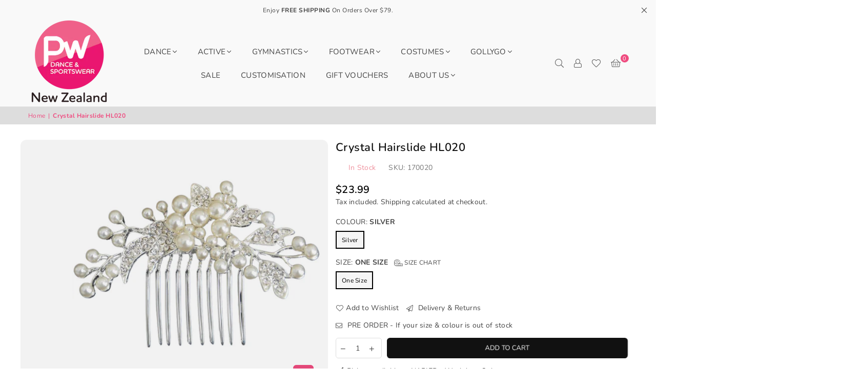

--- FILE ---
content_type: text/html; charset=utf-8
request_url: https://pwdancewear.com/products/crystal-hairslide-hl020-all
body_size: 56931
content:
<!doctype html>
<html class="no-js" lang="en" >
	<head>
<!-- LAYOUTHUB-HELPER -->

<!-- GA4 script tags -->
<script async src="https://www.googletagmanager.com/gtag/js?id="></script>
<script>
    window.dataLayer = window.dataLayer || [];
    function gtag() { dataLayer.push(arguments); }
    gtag('js', new Date());
    gtag('config', '', { groups: 'layouthub' });
</script>
<!-- End GA4 script tags -->

<!-- GA4 Snippet -->
<script>
    window.addEventListener('load', () => {
        // fallback for gtag when not initialized
        if (typeof window.gtag !== 'function') {
            window.gtag = (str1, str2, obj) => {
            }
        }
        // Poll queued events from pixel localStorage and forward to GA
        const STORAGE_KEY = 'LH_STORAGE_KEY';
        const INTERVAL = 2000;
        async function flushQueuedEvents() {
            try {
                const raw = window.localStorage.getItem(STORAGE_KEY);
                if (!raw) return;
                const events = JSON.parse(raw);
                if (!Array.isArray(events) || events.length === 0) return;
                for (const ev of events) {
                    if (!ev || !ev.name) continue;
                    const params = ev.params || {};
                    // attach template tag
                    params.lh_template_event = "product";
                    gtag('event', ev.name, Object.assign({ app_event: 'layouthub', send_to: 'layouthub' }, params));
                }
                // Clear only if all sent
                window.localStorage.removeItem(STORAGE_KEY);
            } catch (e) {
                // swallow to avoid breaking page
            }
        }
        flushQueuedEvents();
        setInterval(flushQueuedEvents, INTERVAL);
    })
</script>
<!-- End GA4 Snippet --><!-- END LAYOUTHUB-HELPER -->
<!-- LAYOUTHUB-V2-HEADER -->


<link rel="preload" as="style" href="https://fonts.googleapis.com/css2?family=Assistant:wght@regular;500;600;700&display=swap" onload="this.onload=null;this.rel='stylesheet'"><noscript><link rel="stylesheet" href="https://fonts.googleapis.com/css2?family=Assistant:wght@regular;500;600;700&display=swap"></noscript>
<style>
    
    :root{ --lh-other-sale-price-color: #d82727;
--lh-other-sale-bg-color: #d82727;
--lh-other-sale-text-color: #ffffff;
--lh-other-sold-out-bg-color: #adadad;
--lh-other-sold-out-text-color: #ffffff;
--lh-other-tag-1-bg-color: #008c62;
--lh-other-tag-1-text-color: #ffffff;
--lh-other-tag-2-bg-color: #405de6;
--lh-other-tag-2-text-color: #ffffff;
--lh-h1-font-family: Assistant;
--lh-h1-font-size: 52px;
--lh-h1-font-weight: 400;
--lh-h1-line-height: 1.3;
--lh-h1-letter-spacing: 0.6px;
--lh-h1-text-transform: inherit;
--lh-h1-font-style: normal;
--lh-h2-font-family: Assistant;
--lh-h2-font-size: 40px;
--lh-h2-font-weight: 400;
--lh-h2-line-height: 1.3;
--lh-h2-letter-spacing: 0.6px;
--lh-h2-text-transform: inherit;
--lh-h2-font-style: normal;
--lh-h3-font-family: Assistant;
--lh-h3-font-size: 24px;
--lh-h3-font-weight: 400;
--lh-h3-line-height: 1.3;
--lh-h3-letter-spacing: 0.6px;
--lh-h3-text-transform: inherit;
--lh-h3-font-style: normal;
--lh-h4-font-family: Assistant;
--lh-h4-font-size: 18px;
--lh-h4-font-weight: 400;
--lh-h4-line-height: 1.3;
--lh-h4-letter-spacing: 0.6px;
--lh-h4-text-transform: inherit;
--lh-h4-font-style: normal;
--lh-h5-font-family: Assistant;
--lh-h5-font-size: 15px;
--lh-h5-font-weight: 400;
--lh-h5-line-height: 1.3;
--lh-h5-letter-spacing: 0.6px;
--lh-h5-text-transform: inherit;
--lh-h5-font-style: normal;
--lh-p-font-family: Assistant;
--lh-p-font-size: 16px;
--lh-p-font-weight: 400;
--lh-p-line-height: 1.8;
--lh-p-letter-spacing: 0.6px;
--lh-p-text-transform: inherit;
--lh-p-font-style: normal;
--lh-p2-font-family: Assistant;
--lh-p2-font-size: 13.2px;
--lh-p2-font-weight: 400;
--lh-p2-line-height: 1.82;
--lh-p2-letter-spacing: 0.6px;
--lh-p2-text-transform: inherit;
--lh-p2-font-style: normal;
--lh-p3-font-family: Assistant;
--lh-p3-font-size: 18px;
--lh-p3-font-weight: 400;
--lh-p3-line-height: 1.8;
--lh-p3-letter-spacing: 0.6px;
--lh-p3-text-transform: inherit;
--lh-p3-font-style: normal;
--lh-btn-font-size: 15px;
--lh-btn-font-weight: 400;
--lh-btn-letter-spacing: 1px;
--lh-btn-text-transform: normal;
--lh-btn-height: 45px;
--lh-btn-padding: 30px;
--lh-btn-border-radius: 0px;
--lh-btn-transition-hover: 150ms;
--lh-btn-pr-border-width: 1px;
--lh-btn-pr-shadow-x: 0px;
--lh-btn-pr-shadow-y: 0px;
--lh-btn-pr-shadow-blur: 0px;
--lh-btn-pr-shadow-transparent: 0%;
--lh-btn-se-border-width: 1px;
--lh-btn-se-shadow-x: 0px;
--lh-btn-se-shadow-y: 0px;
--lh-btn-se-shadow-blur: 0px;
--lh-btn-se-shadow-transparent: 0%;
--lh-btn-te-underline: underline;
--lh-btn-te-underline-offset: 5px; }
    @media (min-width: 768px) and (max-width: 1023px) { :root{ --lh-h1-font-size: 44px;
--lh-h1-line-height: 1.3;
--lh-h1-letter-spacing: 0.6px;
--lh-h2-font-size: 34px;
--lh-h2-line-height: 1.3;
--lh-h3-font-size: 22px;
--lh-h3-line-height: 1.3;
--lh-h5-font-size: 15px;
--lh-btn-font-size: 15px;
--lh-btn-height: 45px;
--lh-btn-padding: 30px;
--lh-btn-pr-border-width: 1px;
--lh-btn-se-border-width: 1px; }}
    @media (max-width: 767px) { :root{ --lh-h1-font-size: 40px;
--lh-h2-font-size: 30px;
--lh-h3-font-size: 20px;
--lh-h4-font-size: 18px;
--lh-h5-font-size: 15px;
--lh-btn-font-size: 15px;
--lh-btn-height: 45px;
--lh-btn-padding: 30px;
--lh-btn-pr-border-width: 1px;
--lh-btn-se-border-width: 1px; }}
    
          .lh-scheme-1 {
            --lh-text-color: #5b5b5b;
            --lh-heading-color: #121212;
            --lh-background-color: #ffffff;
            --lh-btn-pr-background-color: #121212;
            --lh-btn-pr-label-color: #ffffff;
            --lh-btn-pr-border-color: #121212;
            --lh-btn-se-background-color: #ececec;
            --lh-btn-se-label-color: #121212;
            --lh-btn-se-border-color: #ececec;
            --lh-btn-te-label-color: #121212;

            --lh-btn-pr-background-hover: color-mix(in srgb, var(--lh-btn-pr-background-color), white 10%);
            --lh-btn-pr-label-hover: color-mix(in srgb, var(--lh-btn-pr-label-color), black 0%);
            --lh-btn-pr-border-hover: color-mix(in srgb, var(--lh-btn-pr-border-color), black 0%);

            --lh-btn-se-background-hover: color-mix(in srgb, var(--lh-btn-se-background-color), white 10%);
            --lh-btn-se-label-hover: color-mix(in srgb, var(--lh-btn-se-label-color), black 0%);
            --lh-btn-se-border-hover: color-mix(in srgb, var(--lh-btn-se-border-color), black 0%);

            --lh-btn-te-label-hover: color-mix(in srgb, var(--lh-btn-te-label-color), white 25%);

            --color-scheme-text: #5b5b5b;
            --color-scheme-bg: #ffffff;
            --color-scheme-text-50: #f2f2f2;
--color-scheme-text-100: #e6e6e6;
--color-scheme-text-200: #cccccc;
--color-scheme-text-300: #b3b3b3;
--color-scheme-text-400: #999999;
--color-scheme-text-500: #808080;
--color-scheme-text-600: #666666;
--color-scheme-text-700: #4d4d4d;
--color-scheme-text-800: #333333;
--color-scheme-text-900: #1a1a1a;
--color-scheme-text-950: #0d0d0d;
          }
        
          .lh-scheme-2 {
            --lh-text-color: #5b5b5b5;
            --lh-heading-color: #121212;
            --lh-background-color: #f5f5f5;
            --lh-btn-pr-background-color: #121212;
            --lh-btn-pr-label-color: #ffffff;
            --lh-btn-pr-border-color: #121212;
            --lh-btn-se-background-color: #d8d8d8;
            --lh-btn-se-label-color: #121212;
            --lh-btn-se-border-color: #d8d8d8;
            --lh-btn-te-label-color: #121212;

            --lh-btn-pr-background-hover: color-mix(in srgb, var(--lh-btn-pr-background-color), white 10%);
            --lh-btn-pr-label-hover: color-mix(in srgb, var(--lh-btn-pr-label-color), black 0%);
            --lh-btn-pr-border-hover: color-mix(in srgb, var(--lh-btn-pr-border-color), black 0%);

            --lh-btn-se-background-hover: color-mix(in srgb, var(--lh-btn-se-background-color), black 10%);
            --lh-btn-se-label-hover: color-mix(in srgb, var(--lh-btn-se-label-color), black 0%);
            --lh-btn-se-border-hover: color-mix(in srgb, var(--lh-btn-se-border-color), black 0%);

            --lh-btn-te-label-hover: color-mix(in srgb, var(--lh-btn-te-label-color), white 25%);

            --color-scheme-text: #5b5b5b5;
            --color-scheme-bg: #f5f5f5;
            --color-scheme-text-50: #f2f2f2;
--color-scheme-text-100: #e6e6e6;
--color-scheme-text-200: #cccccc;
--color-scheme-text-300: #b3b3b3;
--color-scheme-text-400: #999999;
--color-scheme-text-500: #808080;
--color-scheme-text-600: #666666;
--color-scheme-text-700: #4d4d4d;
--color-scheme-text-800: #333333;
--color-scheme-text-900: #1a1a1a;
--color-scheme-text-950: #0d0d0d;
          }
        
          .lh-scheme-3 {
            --lh-text-color: #ffffff;
            --lh-heading-color: #ffffff;
            --lh-background-color: #121212;
            --lh-btn-pr-background-color: #ffffff;
            --lh-btn-pr-label-color: #121212;
            --lh-btn-pr-border-color: #ffffff;
            --lh-btn-se-background-color: #ffffff00;
            --lh-btn-se-label-color: #ffffff;
            --lh-btn-se-border-color: #ffffff;
            --lh-btn-te-label-color: #ffffff;

            --lh-btn-pr-background-hover: color-mix(in srgb, var(--lh-btn-pr-background-color), black 10%);
            --lh-btn-pr-label-hover: color-mix(in srgb, var(--lh-btn-pr-label-color), black 0%);
            --lh-btn-pr-border-hover: color-mix(in srgb, var(--lh-btn-pr-border-color), black 0%);

            --lh-btn-se-background-hover: color-mix(in srgb, var(--lh-btn-se-background-color), white 100%);
            --lh-btn-se-label-hover: color-mix(in srgb, var(--lh-btn-se-label-color), black 100%);
            --lh-btn-se-border-hover: color-mix(in srgb, var(--lh-btn-se-border-color), black 0%);

            --lh-btn-te-label-hover: color-mix(in srgb, var(--lh-btn-te-label-color), black 25%);

            --color-scheme-text: #ffffff;
            --color-scheme-bg: #121212;
            --color-scheme-text-50: #f2f2f2;
--color-scheme-text-100: #e6e6e6;
--color-scheme-text-200: #cccccc;
--color-scheme-text-300: #b3b3b3;
--color-scheme-text-400: #999999;
--color-scheme-text-500: #808080;
--color-scheme-text-600: #666666;
--color-scheme-text-700: #4d4d4d;
--color-scheme-text-800: #333333;
--color-scheme-text-900: #1a1a1a;
--color-scheme-text-950: #0d0d0d;
          }
        
          .lh-h1 {
            font-family: var(--lh-h1-font-family);
            font-size: var(--lh-h1-font-size);
            font-weight: var(--lh-h1-font-weight);
            line-height: var(--lh-h1-line-height);
            letter-spacing: var(--lh-h1-letter-spacing);
            text-transform: var(--lh-h1-text-transform);
            font-style: var(--lh-h1-font-style);
            color: var(--lh-heading-color);
          }
          .lh-h2 {
            font-family: var(--lh-h2-font-family);
            font-size: var(--lh-h2-font-size);
            font-weight: var(--lh-h2-font-weight);
            line-height: var(--lh-h2-line-height);
            letter-spacing: var(--lh-h2-letter-spacing);
            text-transform: var(--lh-h2-text-transform);
            font-style: var(--lh-h2-font-style);
            color: var(--lh-heading-color);
          }
          .lh-h3 {
            font-family: var(--lh-h3-font-family);
            font-size: var(--lh-h3-font-size);
            font-weight: var(--lh-h3-font-weight);
            line-height: var(--lh-h3-line-height);
            letter-spacing: var(--lh-h3-letter-spacing);
            text-transform: var(--lh-h3-text-transform);
            font-style: var(--lh-h3-font-style);
            color: var(--lh-heading-color);
          }
          .lh-h4 {
            font-family: var(--lh-h4-font-family);
            font-size: var(--lh-h4-font-size);
            font-weight: var(--lh-h4-font-weight);
            line-height: var(--lh-h4-line-height);
            letter-spacing: var(--lh-h4-letter-spacing);
            text-transform: var(--lh-h4-text-transform);
            font-style: var(--lh-h4-font-style);
            color: var(--lh-heading-color);
          }
          .lh-h5 {
            font-family: var(--lh-h5-font-family);
            font-size: var(--lh-h5-font-size);
            font-weight: var(--lh-h5-font-weight);
            line-height: var(--lh-h5-line-height);
            letter-spacing: var(--lh-h5-letter-spacing);
            text-transform: var(--lh-h5-text-transform);
            font-style: var(--lh-h5-font-style);
            color: var(--lh-heading-color);
          }
          .lh-p {
            font-family: var(--lh-p-font-family);
            font-size: var(--lh-p-font-size);
            font-weight: var(--lh-p-font-weight);
            line-height: var(--lh-p-line-height);
            letter-spacing: var(--lh-p-letter-spacing);
            text-transform: var(--lh-p-text-transform);
            font-style: var(--lh-p-font-style);
            color: var(--lh-text-color);
          }
          .lh-p2 {
            font-family: var(--lh-p2-font-family);
            font-size: var(--lh-p2-font-size);
            font-weight: var(--lh-p2-font-weight);
            line-height: var(--lh-p2-line-height);
            letter-spacing: var(--lh-p2-letter-spacing);
            text-transform: var(--lh-p2-text-transform);
            font-style: var(--lh-p2-font-style);
            color: var(--lh-text-color);
          }
          .lh-p3 {
            font-family: var(--lh-p3-font-family);
            font-size: var(--lh-p3-font-size);
            font-weight: var(--lh-p3-font-weight);
            line-height: var(--lh-p3-line-height);
            letter-spacing: var(--lh-p3-letter-spacing);
            text-transform: var(--lh-p3-text-transform);
            font-style: var(--lh-p3-font-style);
            color: var(--lh-text-color);
          }
.lh-btn-pr, .lh-btn-se, .lh-btn-te {
        display: flex;
        align-items: center;
        justify-content:center;
        font-family: var(--lh-p-font-family);
        font-size: var(--lh-btn-font-size);
        font-weight: var(--lh-btn-font-weight);
        text-transform: var(--lh-btn-text-transform);
        letter-spacing: var(--lh-btn-letter-spacing);
        line-height: 1.5;
        font-style: var(--lh-p-font-style);
        transition: all ease-in var(--lh-btn-transition-hover, 0ms);
      }
.lh-btn-pr {
            cursor: pointer;
            color: var(--lh-btn-pr-label-color);
            
              height: var(--lh-btn-height);
              padding: 0px var(--lh-btn-padding);
              border-radius: var(--lh-btn-border-radius);
              outline: var(--lh-btn-pr-border-width) solid var(--lh-btn-pr-border-color);
              outline-offset: calc(var(--lh-btn-pr-border-width) * -1);
              background: var(--lh-btn-pr-background-color);
              box-shadow: var(--lh-btn-pr-shadow-x) var(--lh-btn-pr-shadow-y) var(--lh-btn-pr-shadow-blur) rgba(0, 0, 0, var(--lh-btn-pr-shadow-transparent));
            
          }
.lh-btn-pr:hover {
            color: var(--lh-btn-pr-label-hover);
            
              background: var(--lh-btn-pr-background-hover);
              border-color: var(--lh-btn-pr-border-hover);
            
          }
.lh-btn-se {
            cursor: pointer;
            color: var(--lh-btn-se-label-color);
            
              height: var(--lh-btn-height);
              padding: 0px var(--lh-btn-padding);
              border-radius: var(--lh-btn-border-radius);
              outline: var(--lh-btn-se-border-width) solid var(--lh-btn-se-border-color);
              outline-offset: calc(var(--lh-btn-se-border-width) * -1);
              background: var(--lh-btn-se-background-color);
              box-shadow: var(--lh-btn-se-shadow-x) var(--lh-btn-se-shadow-y) var(--lh-btn-se-shadow-blur) rgba(0, 0, 0, var(--lh-btn-se-shadow-transparent));
            
          }
.lh-btn-se:hover {
            color: var(--lh-btn-se-label-hover);
            
              background: var(--lh-btn-se-background-hover);
              border-color: var(--lh-btn-se-border-hover);
            
          }
.lh-btn-te {
            cursor: pointer;
            color: var(--lh-btn-te-label-color);
            
              text-decoration: var(--lh-btn-te-underline);
              text-underline-offset: var(--lh-btn-te-underline-offset);
              position: relative;
            
          }
.lh-btn-te:hover {
            color: var(--lh-btn-te-label-hover);
            
          }
    .lh-sections, .lh-section {
  display: block;
  width: 100%;
}
.lh-container {
  width: 100%;
  padding-top: var(--lh-container-padding-top, var(--lh-container-padding, 4rem));
  padding-bottom: var(--lh-container-padding-bottom, var(--lh-container-padding, 4rem));
  padding-right: var(--lh-container-padding, 1rem);
  padding-left: var(--lh-container-padding, 1rem);
  max-width: var(--lh-container-width, 1140px);
  margin-right: auto;
  margin-left: auto;
}
.lh-image-picture {
  aspect-ratio: var(--lh-image-ratio, auto);
  display: block;
  overflow: hidden;
}

.lh-image-picture img {
  width: 100%;
  height: 100%;
  object-fit: var(--lh-image-fit, cover);
  object-position: var(--lh-image-position, 50% 50%);
  vertical-align: middle;
}
@media (min-width: 993px) {
  .lh-image-picture[data-ratio="default"] img {
    height: auto;
  }
}
@media (min-width: 750px) and (max-width: 992px) {
  .lh-image-picture {
    aspect-ratio: var(--lh-image-ratio-ta, var(--lh-image-ratio, auto));
  }
  .lh-image-picture img {
    object-fit: var(--lh-image-fit-ta, var(--lh-image-fit,cover));
    object-position: var(--lh-image-position-ta, var(--lh-image-position,50% 50%));
  }
  .lh-image-picture[data-ratio-ta="default"] img {
    height: auto;
  }
}
@media (max-width: 749px) {
  .lh-image-picture {
    aspect-ratio: var(--lh-image-ratio-mo, var(--lh-image-ratio, auto));
  }
  .lh-image-picture img {
    object-fit: var(--lh-image-fit-mo, var(--lh-image-fit,cover));
    object-position: var(--lh-image-position-mo, var(--lh-image-position,50% 50%));
  }
  .lh-image-picture[data-ratio-mo="default"] img {
    height: auto;
  }
}
    
  </style>


    

<!-- END LAYOUTHUB-V2-HEADER -->

<script>(function(w,d,s,l,i){w[l]=w[l]||[];w[l].push({'gtm.start':
new Date().getTime(),event:'gtm.js'});var f=d.getElementsByTagName(s)[0],
j=d.createElement(s),dl=l!='dataLayer'?'&l='+l:'';j.async=true;j.src=
'https://www.googletagmanager.com/gtm.js?id='+i+dl;f.parentNode.insertBefore(j,f);
})(window,document,'script','dataLayer','GTM-MFK84WF2');</script><!--Content in content_for_header -->
<!--LayoutHub-Embed--><link rel="stylesheet" type="text/css" href="[data-uri]" media="all">
<!--LH--><!--/LayoutHub-Embed--><meta charset="utf-8"><meta http-equiv="X-UA-Compatible" content="IE=edge,chrome=1"><meta name="viewport" content="width=device-width, initial-scale=1.0, maximum-scale=1.0, user-scalable=no"><meta name="theme-color" content="#000"><meta name="format-detection" content="telephone=no"><link rel="canonical" href="https://pwdancewear.com/products/crystal-hairslide-hl020-all"><link rel="dns-prefetch" href="https://pwdancewear.com" crossorigin><link rel="dns-prefetch" href="https://pw-dance-sporstwear.myshopify.com" crossorigin><link rel="dns-prefetch" href="https://cdn.shopify.com" crossorigin><link rel="dns-prefetch" href="https://fonts.shopifycdn.com" crossorigin><link rel="preconnect" href="https//fonts.shopifycdn.com" crossorigin><link rel="preconnect" href="https//cdn.shopify.com" crossorigin><link rel="preconnect" href="https//ajax.googleapis.com"><link rel="preload" as="style" href="//pwdancewear.com/cdn/shop/t/19/assets/theme.css?v=2985830498074806081764723698" /><link rel="shortcut icon" href="//pwdancewear.com/cdn/shop/files/NZ_Logo_32x32.png?v=1678978700" type="image/png"><title>Crystal Hairslide HL020 &ndash; PW Dance &amp; Sportswear</title><meta name="description" content="Hairslide With Comb AttachedWidth: 9cm"><!-- /snippets/social-meta-tags.liquid --> <meta name="keywords" content="PW Dance &amp; Sportswear, pwdancewear.com" /><meta name="author" content="PW Dancewear"><meta property="og:site_name" content="PW Dance &amp; Sportswear"><meta property="og:url" content="https://pwdancewear.com/products/crystal-hairslide-hl020-all"><meta property="og:title" content="Crystal Hairslide HL020"><meta property="og:type" content="product"><meta property="og:description" content="Hairslide With Comb AttachedWidth: 9cm"><meta property="og:price:amount" content="23.99"><meta property="og:price:currency" content="NZD"><meta property="og:image" content="http://pwdancewear.com/cdn/shop/files/Crystal_Hairslide_HL020_1200x1200.png?v=1750288092"><meta property="og:image:secure_url" content="https://pwdancewear.com/cdn/shop/files/Crystal_Hairslide_HL020_1200x1200.png?v=1750288092"><meta name="twitter:card" content="summary_large_image"><meta name="twitter:title" content="Crystal Hairslide HL020"><meta name="twitter:description" content="Hairslide With Comb AttachedWidth: 9cm">
<link rel="preload" as="font" href="//pwdancewear.com/cdn/fonts/nunito/nunito_n4.fc49103dc396b42cae9460289072d384b6c6eb63.woff2" type="font/woff2" crossorigin><link rel="preload" as="font" href="//pwdancewear.com/cdn/fonts/nunito/nunito_n7.37cf9b8cf43b3322f7e6e13ad2aad62ab5dc9109.woff2" type="font/woff2" crossorigin><link rel="preload" as="font" href="//pwdancewear.com/cdn/shop/t/19/assets/adorn-icons.woff2?v=167339017966625775301710966589" type="font/woff2" crossorigin><style type="text/css">:root{--ft1:Nunito,sans-serif;--ft2:Nunito,sans-serif;--ft3:Nunito,sans-serif;--site_gutter:15px;--grid_gutter:30px;--grid_gutter_sm:15px; --input_height:38px;--input_height_sm:32px;--error:#d20000}*,::after,::before{box-sizing:border-box}article,aside,details,figcaption,figure,footer,header,hgroup,main,menu,nav,section,summary{display:block}body,button,input,select,textarea{font-family:-apple-system,BlinkMacSystemFont,"Segoe UI","Roboto","Oxygen","Ubuntu","Cantarell","Helvetica Neue",sans-serif;-webkit-font-smoothing:antialiased;-webkit-text-size-adjust:100%}a{background-color:transparent}a,a:after,a:before{transition:all .3s ease-in-out}b,strong{font-weight:700;}em{font-style:italic}small{font-size:80%}sub,sup{font-size:75%;line-height:0;position:relative;vertical-align:baseline}sup{top:-.5em}sub{bottom:-.25em}img{max-width:100%;border:0}button,input,optgroup,select,textarea{color:inherit;font:inherit;margin:0;outline:0}button[disabled],input[disabled]{cursor:default}.mb0{margin-bottom:0!important}.mb10{margin-bottom:10px!important}.mb20{margin-bottom:20px!important}[type=button]::-moz-focus-inner,[type=reset]::-moz-focus-inner,[type=submit]::-moz-focus-inner,button::-moz-focus-inner{border-style:none;padding:0}[type=button]:-moz-focusring,[type=reset]:-moz-focusring,[type=submit]:-moz-focusring,button:-moz-focusring{outline:1px dotted ButtonText}input[type=email],input[type=number],input[type=password],input[type=search]{-webkit-appearance:none;-moz-appearance:none}table{width:100%;border-collapse:collapse;border-spacing:0}td,th{padding:0}textarea{overflow:auto;-webkit-appearance:none;-moz-appearance:none}[tabindex='-1']:focus{outline:0}a,img{outline:0!important;border:0}[role=button],a,button,input,label,select,textarea{touch-action:manipulation}.fl,.flex{display:flex}.fl1,.flex-item{flex:1}.clearfix::after{content:'';display:table;clear:both}.clear{clear:both}.icon__fallback-text,.visually-hidden{position:absolute!important;overflow:hidden;clip:rect(0 0 0 0);height:1px;width:1px;margin:-1px;padding:0;border:0}.visibility-hidden{visibility:hidden}.js-focus-hidden:focus{outline:0}.no-js:not(html),.no-js .js{display:none}.no-js .no-js:not(html){display:block}.skip-link:focus{clip:auto;width:auto;height:auto;margin:0;color:#111;background-color:#fff;padding:10px;opacity:1;z-index:10000;transition:none}blockquote{background:#f8f8f8;font-weight:600;font-size:15px;font-style:normal;text-align:center;padding:0 30px;margin:0}.rte blockquote{padding:25px;margin-bottom:20px}blockquote p+cite{margin-top:7.5px}blockquote cite{display:block;font-size:13px;font-style:inherit}code,pre{font-family:Consolas,monospace;font-size:1em}pre{overflow:auto}.rte:last-child{margin-bottom:0}.rte .h1,.rte .h2,.rte .h3,.rte .h4,.rte .h5,.rte .h6,.rte h1,.rte h2,.rte h3,.rte h4,.rte h5,.rte h6{margin-top:15px;margin-bottom:7.5px}.rte .h1:first-child,.rte .h2:first-child,.rte .h3:first-child,.rte .h4:first-child,.rte .h5:first-child,.rte .h6:first-child,.rte h1:first-child,.rte h2:first-child,.rte h3:first-child,.rte h4:first-child,.rte h5:first-child,.rte h6:first-child{margin-top:0}.rte li{margin-bottom:4px;list-style:inherit}.rte li:last-child{margin-bottom:0}.rte-setting{margin-bottom:11.11111px}.rte-setting:last-child{margin-bottom:0}p:last-child{margin-bottom:0}li{list-style:none}.fine-print{font-size:1.07692em;font-style:italic;margin:20px 0}.txt--minor{font-size:80%}.txt--emphasis{font-style:italic}.icon{display:inline-block;width:20px;height:20px;vertical-align:middle;fill:currentColor}.no-svg .icon{display:none}svg.icon:not(.icon--full-color) circle,svg.icon:not(.icon--full-color) ellipse,svg.icon:not(.icon--full-color) g,svg.icon:not(.icon--full-color) line,svg.icon:not(.icon--full-color) path,svg.icon:not(.icon--full-color) polygon,svg.icon:not(.icon--full-color) polyline,svg.icon:not(.icon--full-color) rect,symbol.icon:not(.icon--full-color) circle,symbol.icon:not(.icon--full-color) ellipse,symbol.icon:not(.icon--full-color) g,symbol.icon:not(.icon--full-color) line,symbol.icon:not(.icon--full-color) path,symbol.icon:not(.icon--full-color) polygon,symbol.icon:not(.icon--full-color) polyline,symbol.icon:not(.icon--full-color) rect{fill:inherit;stroke:inherit}.no-svg .icon__fallback-text{position:static!important;overflow:inherit;clip:none;height:auto;width:auto;margin:0}ol,ul{margin:0;padding:0}ol{list-style:decimal}.list--inline{padding:0;margin:0}.list--inline li{display:inline-block;margin-bottom:0;vertical-align:middle}.rte img{height:auto}.rte table{table-layout:fixed}.rte ol,.rte ul{margin:20px 0 30px 30px}.rte ol.list--inline,.rte ul.list--inline{margin-left:0}.rte ul{list-style:disc outside}.rte ul ul{list-style:circle outside}.rte ul ul ul{list-style:square outside}.rte a:not(.btn){padding-bottom:1px}.text-center .rte ol,.text-center .rte ul,.text-center.rte ol,.text-center.rte ul{margin-left:0;list-style-position:inside}.rte__table-wrapper{max-width:100%;overflow:auto;-webkit-overflow-scrolling:touch}svg:not(:root){overflow:hidden}.video-wrapper{position:relative;overflow:hidden;max-width:100%;padding-bottom:56.25%;height:0;height:auto}.video-wrapper iframe{position:absolute;top:0;left:0;width:100%;height:100%}form{margin:0}legend{border:0;padding:0}button{cursor:pointer}input[type=submit]{cursor:pointer}input[type=text]{-webkit-appearance:none;-moz-appearance:none}[type=checkbox]+label,[type=radio]+label{display:inline-block;margin-bottom:0}label[for]{cursor:pointer}textarea{min-height:100px}input[type=checkbox],input[type=radio]{margin:0 5px 0 0;vertical-align:middle}select::-ms-expand{display:none}.label--hidden{position:absolute;height:0;width:0;margin-bottom:0;overflow:hidden;clip:rect(1px,1px,1px,1px)}.form-vertical input,.form-vertical select,.form-vertical textarea{display:block;width:100%}.form-vertical [type=checkbox],.form-vertical [type=radio]{display:inline-block;width:auto;margin-right:5px}.form-vertical .btn,.form-vertical [type=submit]{display:inline-block;width:auto}.grid--table{display:table;table-layout:fixed;width:100%}.grid--table>.grid__item{float:none;display:table-cell;vertical-align:middle}.is-transitioning{display:block!important;visibility:visible!important}.mr0{margin:0 !important;}.pd0{ padding:0 !important;}.db{display:block}.dbi{display:inline-block}.dn {display:none}.pa {position:absolute}.pr {position:relative}.fw-300{font-weight:300}.fw-400{font-weight:400}.fw-500{font-weight:500}.fw-600{font-weight:600}b,strong,.fw-700{font-weight:700}em, .em{font-style:italic}.tt-u{text-transform:uppercase}.tt-l{text-transform:lowercase}.tt-c{text-transform:capitalize}.tt-n{text-transform:none}.list-bullet,.list-arrow,.list-square,.order-list{padding:0 0 15px 15px;}.list-bullet li {list-style:disc; padding:4px 0; }.list-bullet ul, .list-circle ul, .list-arrow ul, .order-list li {padding-left:15px;}.list-square li {list-style:square; padding:4px 0; } .list-arrow li {list-style:disclosure-closed; padding:4px 0; }.order-list li {list-style:decimal; padding:4px 0; }.tdn {text-decoration:none!important}.tdu {text-decoration:underline}.grid-sizer{width:25%; position:absolute}.w_auto {width:auto!important}.h_auto{height:auto}.w_100{width:100%!important}.h_100{height:100%!important}.pd10 {padding:10px;}.f-row{flex-direction:row}.f-col{flex-direction:column}.f-wrap{flex-wrap:wrap}.f-nowrap{flex-wrap:nowrap}.f-jcs{justify-content:flex-start}.f-jce{justify-content:flex-end}.f-jcc{justify-content:center}.f-jcsb{justify-content:space-between}.f-jcsa{justify-content:space-around}.f-jcse{justify-content:space-evenly}.f-ais{align-items:flex-start}.f-aie{align-items:flex-end}.f-aic{align-items:center}.f-aib{align-items:baseline}.f-aist{align-items:stretch}.f-acs{align-content:flex-start}.f-ace{align-content:flex-end}.f-acc{align-content:center}.f-acsb{align-content:space-between}.f-acsa{align-content:space-around}.f-acst{align-content:stretch}.f-asa{align-self:auto}.f-ass{align-self:flex-start}.f-ase{align-self:flex-end}.f-asc{align-self:center}.f-asb{align-self:baseline}.f-asst{align-self:stretch}.order0{order:0}.order1{order:1}.order2{order:2}.order3{order:3}.tl{text-align:left!important}.tc{text-align:center!important}.tr{text-align:right!important}@media (min-width:768px){.tl-md{text-align:left!important}.tc-md{text-align:center!important}.tr-md{text-align:right!important}.f-row-md{flex-direction:row}.f-col-md{flex-direction:column}.f-wrap-md{flex-wrap:wrap}.f-nowrap-md{flex-wrap:nowrap}.f-jcs-md{justify-content:flex-start}.f-jce-md{justify-content:flex-end}.f-jcc-md{justify-content:center}.f-jcsb-md{justify-content:space-between}.f-jcsa-md{justify-content:space-around}.f-jcse-md{justify-content:space-evenly}.f-ais-md{align-items:flex-start}.f-aie-md{align-items:flex-end}.f-aic-md{align-items:center}.f-aib-md{align-items:baseline}.f-aist-md{align-items:stretch}.f-acs-md{align-content:flex-start}.f-ace-md{align-content:flex-end}.f-acc-md{align-content:center}.f-acsb-md{align-content:space-between}.f-acsa-md{align-content:space-around}.f-acst-md{align-content:stretch}.f-asa-md{align-self:auto}.f-ass-md{align-self:flex-start}.f-ase-md{align-self:flex-end}.f-asc-md{align-self:center}.f-asb-md{align-self:baseline}.f-asst-md{align-self:stretch}}@media (min-width:1025px){.f-row-lg{flex-direction:row}.f-col-lg{flex-direction:column}.f-wrap-lg{flex-wrap:wrap}.f-nowrap-lg{flex-wrap:nowrap}.tl-lg {text-align:left!important}.tc-lg {text-align:center!important}.tr-lg {text-align:right!important}}@media (min-width:1280px){.f-wrap-xl{flex-wrap:wrap}.f-col-xl{flex-direction:column}.tl-xl {text-align:left!important}.tc-xl {text-align:center!important}.tr-xl {text-align:right!important}}.grid{list-style:none;margin:0 -15px;padding:0}.grid:after{content:'';display:table;clear:both}.grid__item{float:left;padding-left:15px;padding-right:15px;width:100%}@media only screen and (max-width:1024px){.grid{margin:0 -7.5px}.grid__item{padding-left:7.5px;padding-right:7.5px}}.grid__item[class*="--push"]{position:relative}.grid--rev{direction:rtl;text-align:left}.grid--rev>.grid__item{direction:ltr;text-align:left;float:right}.col-1,.one-whole{width:100%}.col-2,.five-tenths,.four-eighths,.one-half,.three-sixths,.two-quarters,.wd-50{width:50%}.col-3,.one-third,.two-sixths{width:33.33333%}.four-sixths,.two-thirds{width:66.66667%}.col-4,.one-quarter,.two-eighths{width:25%}.six-eighths,.three-quarters{width:75%}.col-5,.one-fifth,.two-tenths{width:20%}.four-tenths,.two-fifths,.wd-40{width:40%}.six-tenths,.three-fifths,.wd-60{width:60%}.eight-tenths,.four-fifths,.wd-80{width:80%}.one-sixth{width:16.66667%}.five-sixths{width:83.33333%}.one-seventh{width:14.28571%}.one-eighth{width:12.5%}.three-eighths{width:37.5%}.five-eighths{width:62.5%}.seven-eighths{width:87.5%}.one-nineth{width:11.11111%}.one-tenth{width:10%}.three-tenths,.wd-30{width:30%}.seven-tenths,.wd-70{width:70%}.nine-tenths,.wd-90{width:90%}.show{display:block!important}.hide{display:none!important}.text-left{text-align:left!important}.text-right{text-align:right!important}.text-center{text-align:center!important}@media only screen and (min-width:767px){.medium-up--one-whole{width:100%}.medium-up--five-tenths,.medium-up--four-eighths,.medium-up--one-half,.medium-up--three-sixths,.medium-up--two-quarters{width:50%}.medium-up--one-third,.medium-up--two-sixths{width:33.33333%}.medium-up--four-sixths,.medium-up--two-thirds{width:66.66667%}.medium-up--one-quarter,.medium-up--two-eighths{width:25%}.medium-up--six-eighths,.medium-up--three-quarters{width:75%}.medium-up--one-fifth,.medium-up--two-tenths{width:20%}.medium-up--four-tenths,.medium-up--two-fifths{width:40%}.medium-up--six-tenths,.medium-up--three-fifths{width:60%}.medium-up--eight-tenths,.medium-up--four-fifths{width:80%}.medium-up--one-sixth{width:16.66667%}.medium-up--five-sixths{width:83.33333%}.medium-up--one-seventh{width:14.28571%}.medium-up--one-eighth{width:12.5%}.medium-up--three-eighths{width:37.5%}.medium-up--five-eighths{width:62.5%}.medium-up--seven-eighths{width:87.5%}.medium-up--one-nineth{width:11.11111%}.medium-up--one-tenth{width:10%}.medium-up--three-tenths{width:30%}.medium-up--seven-tenths{width:70%}.medium-up--nine-tenths{width:90%}.grid--uniform .medium-up--five-tenths:nth-child(2n+1),.grid--uniform .medium-up--four-eighths:nth-child(2n+1),.grid--uniform .medium-up--one-eighth:nth-child(8n+1),.grid--uniform .medium-up--one-fifth:nth-child(5n+1),.grid--uniform .medium-up--one-half:nth-child(2n+1),.grid--uniform .medium-up--one-quarter:nth-child(4n+1),.grid--uniform .medium-up--one-seventh:nth-child(7n+1),.grid--uniform .medium-up--one-sixth:nth-child(6n+1),.grid--uniform .medium-up--one-third:nth-child(3n+1),.grid--uniform .medium-up--three-sixths:nth-child(2n+1),.grid--uniform .medium-up--two-eighths:nth-child(4n+1),.grid--uniform .medium-up--two-sixths:nth-child(3n+1){clear:both}.medium-up--show{display:block!important}.medium-up--hide{display:none!important}.medium-up--text-left{text-align:left!important}.medium-up--text-right{text-align:right!important}.medium-up--text-center{text-align:center!important}}@media only screen and (min-width:1025px){.large-up--one-whole{width:100%}.large-up--five-tenths,.large-up--four-eighths,.large-up--one-half,.large-up--three-sixths,.large-up--two-quarters{width:50%}.large-up--one-third,.large-up--two-sixths{width:33.33333%}.large-up--four-sixths,.large-up--two-thirds{width:66.66667%}.large-up--one-quarter,.large-up--two-eighths{width:25%}.large-up--six-eighths,.large-up--three-quarters{width:75%}.large-up--one-fifth,.large-up--two-tenths{width:20%}.large-up--four-tenths,.large-up--two-fifths{width:40%}.large-up--six-tenths,.large-up--three-fifths{width:60%}.large-up--eight-tenths,.large-up--four-fifths{width:80%}.large-up--one-sixth{width:16.66667%}.large-up--five-sixths{width:83.33333%}.large-up--one-seventh{width:14.28571%}.large-up--one-eighth{width:12.5%}.large-up--three-eighths{width:37.5%}.large-up--five-eighths{width:62.5%}.large-up--seven-eighths{width:87.5%}.large-up--one-nineth{width:11.11111%}.large-up--one-tenth{width:10%}.large-up--three-tenths{width:30%}.large-up--seven-tenths{width:70%}.large-up--nine-tenths{width:90%}.grid--uniform .large-up--five-tenths:nth-child(2n+1),.grid--uniform .large-up--four-eighths:nth-child(2n+1),.grid--uniform .large-up--one-eighth:nth-child(8n+1),.grid--uniform .large-up--one-fifth:nth-child(5n+1),.grid--uniform .large-up--one-half:nth-child(2n+1),.grid--uniform .large-up--one-quarter:nth-child(4n+1),.grid--uniform .large-up--one-seventh:nth-child(7n+1),.grid--uniform .large-up--one-sixth:nth-child(6n+1),.grid--uniform .large-up--one-third:nth-child(3n+1),.grid--uniform .large-up--three-sixths:nth-child(2n+1),.grid--uniform .large-up--two-eighths:nth-child(4n+1),.grid--uniform .large-up--two-sixths:nth-child(3n+1){clear:both}.large-up--show{display:block!important}.large-up--hide{display:none!important}.large-up--text-left{text-align:left!important}.large-up--text-right{text-align:right!important}.large-up--text-center{text-align:center!important}}@media only screen and (min-width:1280px){.widescreen--one-whole{width:100%}.widescreen--five-tenths,.widescreen--four-eighths,.widescreen--one-half,.widescreen--three-sixths,.widescreen--two-quarters{width:50%}.widescreen--one-third,.widescreen--two-sixths{width:33.33333%}.widescreen--four-sixths,.widescreen--two-thirds{width:66.66667%}.widescreen--one-quarter,.widescreen--two-eighths{width:25%}.widescreen--six-eighths,.widescreen--three-quarters{width:75%}.widescreen--one-fifth,.widescreen--two-tenths{width:20%}.widescreen--four-tenths,.widescreen--two-fifths{width:40%}.widescreen--six-tenths,.widescreen--three-fifths{width:60%}.widescreen--eight-tenths,.widescreen--four-fifths{width:80%}.widescreen--one-sixth{width:16.66667%}.widescreen--five-sixths{width:83.33333%}.widescreen--one-seventh{width:14.28571%}.widescreen--one-eighth{width:12.5%}.widescreen--three-eighths{width:37.5%}.widescreen--five-eighths{width:62.5%}.widescreen--seven-eighths{width:87.5%}.widescreen--one-nineth{width:11.11111%}.widescreen--one-tenth{width:10%}.widescreen--three-tenths{width:30%}.widescreen--seven-tenths{width:70%}.widescreen--nine-tenths{width:90%}.grid--uniform .widescreen--five-tenths:nth-child(2n+1),.grid--uniform .widescreen--four-eighths:nth-child(2n+1),.grid--uniform .widescreen--one-eighth:nth-child(8n+1),.grid--uniform .widescreen--one-fifth:nth-child(5n+1),.grid--uniform .widescreen--one-half:nth-child(2n+1),.grid--uniform .widescreen--one-quarter:nth-child(4n+1),.grid--uniform .widescreen--one-seventh:nth-child(7n+1),.grid--uniform .widescreen--one-sixth:nth-child(6n+1),.grid--uniform .widescreen--one-third:nth-child(3n+1),.grid--uniform .widescreen--three-sixths:nth-child(2n+1),.grid--uniform .widescreen--two-eighths:nth-child(4n+1),.grid--uniform .widescreen--two-sixths:nth-child(3n+1){clear:both}.widescreen--show{display:block!important}.widescreen--hide{display:none!important}.widescreen--text-left{text-align:left!important}.widescreen--text-right{text-align:right!important}.widescreen--text-center{text-align:center!important}}@media only screen and (min-width:1025px) and (max-width:1279px){.large--one-whole{width:100%}.large--five-tenths,.large--four-eighths,.large--one-half,.large--three-sixths,.large--two-quarters{width:50%}.large--one-third,.large--two-sixths{width:33.33333%}.large--four-sixths,.large--two-thirds{width:66.66667%}.large--one-quarter,.large--two-eighths{width:25%}.large--six-eighths,.large--three-quarters{width:75%}.large--one-fifth,.large--two-tenths{width:20%}.large--four-tenths,.large--two-fifths{width:40%}.large--six-tenths,.large--three-fifths{width:60%}.large--eight-tenths,.large--four-fifths{width:80%}.large--one-sixth{width:16.66667%}.large--five-sixths{width:83.33333%}.large--one-seventh{width:14.28571%}.large--one-eighth{width:12.5%}.large--three-eighths{width:37.5%}.large--five-eighths{width:62.5%}.large--seven-eighths{width:87.5%}.large--one-nineth{width:11.11111%}.large--one-tenth{width:10%}.large--three-tenths{width:30%}.large--seven-tenths{width:70%}.large--nine-tenths{width:90%}.grid--uniform .large--five-tenths:nth-child(2n+1),.grid--uniform .large--four-eighths:nth-child(2n+1),.grid--uniform .large--one-eighth:nth-child(8n+1),.grid--uniform .large--one-fifth:nth-child(5n+1),.grid--uniform .large--one-half:nth-child(2n+1),.grid--uniform .large--one-quarter:nth-child(4n+1),.grid--uniform .large--one-seventh:nth-child(7n+1),.grid--uniform .large--one-sixth:nth-child(6n+1),.grid--uniform .large--one-third:nth-child(3n+1),.grid--uniform .large--three-sixths:nth-child(2n+1),.grid--uniform .large--two-eighths:nth-child(4n+1),.grid--uniform .large--two-sixths:nth-child(3n+1){clear:both}.large--show{display:block!important}.large--hide{display:none!important}.large--text-left{text-align:left!important}.large--text-right{text-align:right!important}.large--text-center{text-align:center!important}}@media only screen and (min-width:767px) and (max-width:1024px){.medium--one-whole{width:100%}.medium--five-tenths,.medium--four-eighths,.medium--one-half,.medium--three-sixths,.medium--two-quarters{width:50%}.medium--one-third,.medium--two-sixths{width:33.33333%}.medium--four-sixths,.medium--two-thirds{width:66.66667%}.medium--one-quarter,.medium--two-eighths{width:25%}.medium--six-eighths,.medium--three-quarters{width:75%}.medium--one-fifth,.medium--two-tenths{width:20%}.medium--four-tenths,.medium--two-fifths{width:40%}.medium--six-tenths,.medium--three-fifths{width:60%}.medium--eight-tenths,.medium--four-fifths{width:80%}.medium--one-sixth{width:16.66667%}.medium--five-sixths{width:83.33333%}.medium--one-seventh{width:14.28571%}.medium--one-eighth{width:12.5%}.medium--three-eighths{width:37.5%}.medium--five-eighths{width:62.5%}.medium--seven-eighths{width:87.5%}.medium--one-nineth{width:11.11111%}.medium--one-tenth{width:10%}.medium--three-tenths{width:30%}.medium--seven-tenths{width:70%}.medium--nine-tenths{width:90%}.grid--uniform .medium--five-tenths:nth-child(2n+1),.grid--uniform .medium--four-eighths:nth-child(2n+1),.grid--uniform .medium--one-eighth:nth-child(8n+1),.grid--uniform .medium--one-fifth:nth-child(5n+1),.grid--uniform .medium--one-half:nth-child(2n+1),.grid--uniform .medium--one-quarter:nth-child(4n+1),.grid--uniform .medium--one-seventh:nth-child(7n+1),.grid--uniform .medium--one-sixth:nth-child(6n+1),.grid--uniform .medium--one-third:nth-child(3n+1),.grid--uniform .medium--three-sixths:nth-child(2n+1),.grid--uniform .medium--two-eighths:nth-child(4n+1),.grid--uniform .medium--two-sixths:nth-child(3n+1){clear:both}.medium--show{display:block!important}.medium--hide{display:none!important}.medium--text-left{text-align:left!important}.medium--text-right{text-align:right!important}.medium--text-center{text-align:center!important}}@media only screen and (max-width:766px){.grid{margin:0 -5px}.grid__item{padding-left:5px;padding-right:5px}.small--one-whole{width:100%}.small--five-tenths,.small--four-eighths,.small--one-half,.small--three-sixths,.small--two-quarters{width:50%}.small--one-third,.small--two-sixths{width:33.33333%}.small--four-sixths,.small--two-thirds{width:66.66667%}.small--one-quarter,.small--two-eighths{width:25%}.small--six-eighths,.small--three-quarters{width:75%}.small--one-fifth,.small--two-tenths{width:20%}.small--four-tenths,.small--two-fifths{width:40%}.small--six-tenths,.small--three-fifths{width:60%}.small--eight-tenths,.small--four-fifths{width:80%}.small--one-sixth{width:16.66667%}.small--five-sixths{width:83.33333%}.small--one-seventh{width:14.28571%}.small--one-eighth{width:12.5%}.small--three-eighths{width:37.5%}.small--five-eighths{width:62.5%}.small--seven-eighths{width:87.5%}.small--one-nineth{width:11.11111%}.small--one-tenth{width:10%}.small--three-tenths{width:30%}.small--seven-tenths{width:70%}.small--nine-tenths{width:90%}.grid--uniform .small--five-tenths:nth-child(2n+1),.grid--uniform .small--four-eighths:nth-child(2n+1),.grid--uniform .small--one-eighth:nth-child(8n+1),.grid--uniform .small--one-half:nth-child(2n+1),.grid--uniform .small--one-quarter:nth-child(4n+1),.grid--uniform .small--one-seventh:nth-child(7n+1),.grid--uniform .small--one-sixth:nth-child(6n+1),.grid--uniform .small--one-third:nth-child(3n+1),.grid--uniform .small--three-sixths:nth-child(2n+1),.grid--uniform .small--two-eighths:nth-child(4n+1),.grid--uniform .small--two-sixths:nth-child(3n+1),.grid--uniform.small--one-fifth:nth-child(5n+1){clear:both}.small--show{display:block!important}.small--hide{display:none!important}.small--text-left{text-align:left!important}.small--text-right{text-align:right!important}.small--text-center{text-align:center!important}}@font-face{font-family:Adorn-Icons;src:url("//pwdancewear.com/cdn/shop/t/19/assets/adorn-icons.woff2?v=167339017966625775301710966589") format('woff2'),url("//pwdancewear.com/cdn/shop/t/19/assets/adorn-icons.woff?v=177162561609770262791710966589") format('woff');font-weight:400;font-style:normal;font-display:swap}.ad{font:normal normal normal 16px/1 adorn-icons;speak:none;text-transform:none;display:inline-block;vertical-align:middle;text-rendering:auto;-webkit-font-smoothing:antialiased;-moz-osx-font-smoothing:grayscale}@font-face {font-family: Nunito;font-weight: 300;font-style: normal;font-display: swap;src: url("//pwdancewear.com/cdn/fonts/nunito/nunito_n3.c1d7c2242f5519d084eafc479d7cc132bcc8c480.woff2") format("woff2"), url("//pwdancewear.com/cdn/fonts/nunito/nunito_n3.d543cae3671591d99f8b7ed9ea9ca8387fc73b09.woff") format("woff");}@font-face {font-family: Nunito;font-weight: 400;font-style: normal;font-display: swap;src: url("//pwdancewear.com/cdn/fonts/nunito/nunito_n4.fc49103dc396b42cae9460289072d384b6c6eb63.woff2") format("woff2"), url("//pwdancewear.com/cdn/fonts/nunito/nunito_n4.5d26d13beeac3116db2479e64986cdeea4c8fbdd.woff") format("woff");}@font-face {font-family: Nunito;font-weight: 500;font-style: normal;font-display: swap;src: url("//pwdancewear.com/cdn/fonts/nunito/nunito_n5.a0f0edcf8fc7e6ef641de980174adff4690e50c2.woff2") format("woff2"), url("//pwdancewear.com/cdn/fonts/nunito/nunito_n5.b31690ac83c982675aeba15b7e6c0a6ec38755b3.woff") format("woff");}@font-face {font-family: Nunito;font-weight: 600;font-style: normal;font-display: swap;src: url("//pwdancewear.com/cdn/fonts/nunito/nunito_n6.1a6c50dce2e2b3b0d31e02dbd9146b5064bea503.woff2") format("woff2"), url("//pwdancewear.com/cdn/fonts/nunito/nunito_n6.6b124f3eac46044b98c99f2feb057208e260962f.woff") format("woff");}@font-face {font-family: Nunito;font-weight: 700;font-style: normal;font-display: swap;src: url("//pwdancewear.com/cdn/fonts/nunito/nunito_n7.37cf9b8cf43b3322f7e6e13ad2aad62ab5dc9109.woff2") format("woff2"), url("//pwdancewear.com/cdn/fonts/nunito/nunito_n7.45cfcfadc6630011252d54d5f5a2c7c98f60d5de.woff") format("woff");}</style>  <link rel="stylesheet" href="//pwdancewear.com/cdn/shop/t/19/assets/theme.css?v=2985830498074806081764723698" type="text/css" media="all">    <link rel="preload" href="//pwdancewear.com/cdn/shop/t/19/assets/jquery.min.js?v=11054033913403182911710966589" as="script">  <link rel="preload" href="//pwdancewear.com/cdn/shop/t/19/assets/vendor.min.js?v=53531327463237195191710966589" as="script">  <script src="//pwdancewear.com/cdn/shop/t/19/assets/jquery.min.js?v=11054033913403182911710966589"defer="defer"></script><script>var theme = {strings:{addToCart:"Add to cart",soldOut:"Sold out",unavailable:"Unavailable",showMore:"Show More",showLess:"Show Less"},mlcurrency:false,moneyFormat:"${{amount}}",currencyFormat:"money_with_currency_format",shopCurrency:"NZD",autoCurrencies:true,money_currency_format:"${{amount}} NZD",money_format:"${{amount}}",ajax_cart:true,fixedHeader:false,animation:true,animationMobile:true,searchresult:"See all results",wlAvailable:"Available in Wishlist",rtl:false,days:"Days",hours:"Hrs",minuts:"Min",seconds:"Sec",};document.documentElement.className = document.documentElement.className.replace('no-js', 'js');var Metatheme = null,thm = 'Avone', shpeml = 'pw@pwdancewear.co.nz', dmn = window.location.hostname;        window.lazySizesConfig = window.lazySizesConfig || {};window.lazySizesConfig.loadMode = 1;window.lazySizesConfig.expand = 10;window.lazySizesConfig.expFactor = 1.5;      window.lazySizesConfig.loadHidden = false;</script><script src="//pwdancewear.com/cdn/shop/t/19/assets/vendor.min.js?v=53531327463237195191710966589" defer="defer"></script>
   <script>window.performance && window.performance.mark && window.performance.mark('shopify.content_for_header.start');</script><meta name="google-site-verification" content="YbqufF-X_yqX-3eJjiSoDuYlXiCY5WO8UvH1Igo_q8k">
<meta id="shopify-digital-wallet" name="shopify-digital-wallet" content="/27867930/digital_wallets/dialog">
<meta name="shopify-checkout-api-token" content="2f86c700018af3f869af77b669cc2b39">
<link rel="alternate" type="application/json+oembed" href="https://pwdancewear.com/products/crystal-hairslide-hl020-all.oembed">
<script async="async" data-src="/checkouts/internal/preloads.js?locale=en-NZ"></script>
<link rel="preconnect" href="https://shop.app" crossorigin="anonymous">
<script async="async" data-src="https://shop.app/checkouts/internal/preloads.js?locale=en-NZ&shop_id=27867930" crossorigin="anonymous"></script>
<script id="apple-pay-shop-capabilities" type="application/json">{"shopId":27867930,"countryCode":"NZ","currencyCode":"NZD","merchantCapabilities":["supports3DS"],"merchantId":"gid:\/\/shopify\/Shop\/27867930","merchantName":"PW Dance \u0026 Sportswear","requiredBillingContactFields":["postalAddress","email","phone"],"requiredShippingContactFields":["postalAddress","email","phone"],"shippingType":"shipping","supportedNetworks":["visa","masterCard","amex","jcb"],"total":{"type":"pending","label":"PW Dance \u0026 Sportswear","amount":"1.00"},"shopifyPaymentsEnabled":true,"supportsSubscriptions":true}</script>
<script id="shopify-features" type="application/json">{"accessToken":"2f86c700018af3f869af77b669cc2b39","betas":["rich-media-storefront-analytics"],"domain":"pwdancewear.com","predictiveSearch":true,"shopId":27867930,"locale":"en"}</script>
<script>var Shopify = Shopify || {};
Shopify.shop = "pw-dance-sporstwear.myshopify.com";
Shopify.locale = "en";
Shopify.currency = {"active":"NZD","rate":"1.0"};
Shopify.country = "NZ";
Shopify.theme = {"name":"PWV1_2023 [Plus 5 Designs]","id":128001081405,"schema_name":"Avone OS 2.0","schema_version":"4.5","theme_store_id":null,"role":"main"};
Shopify.theme.handle = "null";
Shopify.theme.style = {"id":null,"handle":null};
Shopify.cdnHost = "pwdancewear.com/cdn";
Shopify.routes = Shopify.routes || {};
Shopify.routes.root = "/";</script>
<script type="module">!function(o){(o.Shopify=o.Shopify||{}).modules=!0}(window);</script>
<script>!function(o){function n(){var o=[];function n(){o.push(Array.prototype.slice.apply(arguments))}return n.q=o,n}var t=o.Shopify=o.Shopify||{};t.loadFeatures=n(),t.autoloadFeatures=n()}(window);</script>
<script>
  window.ShopifyPay = window.ShopifyPay || {};
  window.ShopifyPay.apiHost = "shop.app\/pay";
  window.ShopifyPay.redirectState = null;
</script>
<script id="shop-js-analytics" type="application/json">{"pageType":"product"}</script>
<script defer="defer" async type="module" data-src="//pwdancewear.com/cdn/shopifycloud/shop-js/modules/v2/client.init-shop-cart-sync_BdyHc3Nr.en.esm.js"></script>
<script defer="defer" async type="module" data-src="//pwdancewear.com/cdn/shopifycloud/shop-js/modules/v2/chunk.common_Daul8nwZ.esm.js"></script>
<script type="module">
  await import("//pwdancewear.com/cdn/shopifycloud/shop-js/modules/v2/client.init-shop-cart-sync_BdyHc3Nr.en.esm.js");
await import("//pwdancewear.com/cdn/shopifycloud/shop-js/modules/v2/chunk.common_Daul8nwZ.esm.js");

  window.Shopify.SignInWithShop?.initShopCartSync?.({"fedCMEnabled":true,"windoidEnabled":true});

</script>
<script>
  window.Shopify = window.Shopify || {};
  if (!window.Shopify.featureAssets) window.Shopify.featureAssets = {};
  window.Shopify.featureAssets['shop-js'] = {"shop-cart-sync":["modules/v2/client.shop-cart-sync_QYOiDySF.en.esm.js","modules/v2/chunk.common_Daul8nwZ.esm.js"],"init-fed-cm":["modules/v2/client.init-fed-cm_DchLp9rc.en.esm.js","modules/v2/chunk.common_Daul8nwZ.esm.js"],"shop-button":["modules/v2/client.shop-button_OV7bAJc5.en.esm.js","modules/v2/chunk.common_Daul8nwZ.esm.js"],"init-windoid":["modules/v2/client.init-windoid_DwxFKQ8e.en.esm.js","modules/v2/chunk.common_Daul8nwZ.esm.js"],"shop-cash-offers":["modules/v2/client.shop-cash-offers_DWtL6Bq3.en.esm.js","modules/v2/chunk.common_Daul8nwZ.esm.js","modules/v2/chunk.modal_CQq8HTM6.esm.js"],"shop-toast-manager":["modules/v2/client.shop-toast-manager_CX9r1SjA.en.esm.js","modules/v2/chunk.common_Daul8nwZ.esm.js"],"init-shop-email-lookup-coordinator":["modules/v2/client.init-shop-email-lookup-coordinator_UhKnw74l.en.esm.js","modules/v2/chunk.common_Daul8nwZ.esm.js"],"pay-button":["modules/v2/client.pay-button_DzxNnLDY.en.esm.js","modules/v2/chunk.common_Daul8nwZ.esm.js"],"avatar":["modules/v2/client.avatar_BTnouDA3.en.esm.js"],"init-shop-cart-sync":["modules/v2/client.init-shop-cart-sync_BdyHc3Nr.en.esm.js","modules/v2/chunk.common_Daul8nwZ.esm.js"],"shop-login-button":["modules/v2/client.shop-login-button_D8B466_1.en.esm.js","modules/v2/chunk.common_Daul8nwZ.esm.js","modules/v2/chunk.modal_CQq8HTM6.esm.js"],"init-customer-accounts-sign-up":["modules/v2/client.init-customer-accounts-sign-up_C8fpPm4i.en.esm.js","modules/v2/client.shop-login-button_D8B466_1.en.esm.js","modules/v2/chunk.common_Daul8nwZ.esm.js","modules/v2/chunk.modal_CQq8HTM6.esm.js"],"init-shop-for-new-customer-accounts":["modules/v2/client.init-shop-for-new-customer-accounts_CVTO0Ztu.en.esm.js","modules/v2/client.shop-login-button_D8B466_1.en.esm.js","modules/v2/chunk.common_Daul8nwZ.esm.js","modules/v2/chunk.modal_CQq8HTM6.esm.js"],"init-customer-accounts":["modules/v2/client.init-customer-accounts_dRgKMfrE.en.esm.js","modules/v2/client.shop-login-button_D8B466_1.en.esm.js","modules/v2/chunk.common_Daul8nwZ.esm.js","modules/v2/chunk.modal_CQq8HTM6.esm.js"],"shop-follow-button":["modules/v2/client.shop-follow-button_CkZpjEct.en.esm.js","modules/v2/chunk.common_Daul8nwZ.esm.js","modules/v2/chunk.modal_CQq8HTM6.esm.js"],"lead-capture":["modules/v2/client.lead-capture_BntHBhfp.en.esm.js","modules/v2/chunk.common_Daul8nwZ.esm.js","modules/v2/chunk.modal_CQq8HTM6.esm.js"],"checkout-modal":["modules/v2/client.checkout-modal_CfxcYbTm.en.esm.js","modules/v2/chunk.common_Daul8nwZ.esm.js","modules/v2/chunk.modal_CQq8HTM6.esm.js"],"shop-login":["modules/v2/client.shop-login_Da4GZ2H6.en.esm.js","modules/v2/chunk.common_Daul8nwZ.esm.js","modules/v2/chunk.modal_CQq8HTM6.esm.js"],"payment-terms":["modules/v2/client.payment-terms_MV4M3zvL.en.esm.js","modules/v2/chunk.common_Daul8nwZ.esm.js","modules/v2/chunk.modal_CQq8HTM6.esm.js"]};
</script>
<script>(function() {
  var isLoaded = false;
  function asyncLoad() {
    if (isLoaded) return;
    isLoaded = true;
    var urls = ["\/\/static.zotabox.com\/3\/d\/3dfd759961e8ab0ec4bce3ae0728866e\/widgets.js?shop=pw-dance-sporstwear.myshopify.com","https:\/\/formbuilder.hulkapps.com\/skeletopapp.js?shop=pw-dance-sporstwear.myshopify.com","https:\/\/scripttags.justuno.com\/shopify_justuno_27867930_2319.js?shop=pw-dance-sporstwear.myshopify.com","https:\/\/app.layouthub.com\/shopify\/layouthub.js?shop=pw-dance-sporstwear.myshopify.com","https:\/\/chimpstatic.com\/mcjs-connected\/js\/users\/bba9c2ec138e8d2d407aa35e8\/61ec8bb589278ae173c8931a1.js?shop=pw-dance-sporstwear.myshopify.com","https:\/\/a.mailmunch.co\/widgets\/site-475643-af5c706e25210eb527a564ce445322b6c8b4452e.js?shop=pw-dance-sporstwear.myshopify.com","https:\/\/cdn.nfcube.com\/instafeed-99cbdc2fa74a7c115fe6a36d166e308c.js?shop=pw-dance-sporstwear.myshopify.com","\/\/cdn.shopify.com\/proxy\/0acb9456385b91281a0ca8f1d5276448065d0ed25f8ebcb3d5b868e991542f5e\/saasphoto-embed.herokuapp.com\/assets\/saasphoto-embed.js?shop=pw-dance-sporstwear.myshopify.com\u0026sp-cache-control=cHVibGljLCBtYXgtYWdlPTkwMA"];
    for (var i = 0; i < urls.length; i++) {
      var s = document.createElement('script');
      s.type = 'text/javascript';
      s.async = true;
      s.src = urls[i];
      var x = document.getElementsByTagName('script')[0];
      x.parentNode.insertBefore(s, x);
    }
  };
  document.addEventListener('StartAsyncLoading',function(event){asyncLoad();});if(window.attachEvent) {
    window.attachEvent('onload', function(){});
  } else {
    window.addEventListener('load', function(){}, false);
  }
})();</script>
<script id="__st">var __st={"a":27867930,"offset":46800,"reqid":"3094937f-b1f2-4c1d-9a47-e6982c1e5c50-1768963348","pageurl":"pwdancewear.com\/products\/crystal-hairslide-hl020-all","u":"b77e50a369f5","p":"product","rtyp":"product","rid":6868338704445};</script>
<script>window.ShopifyPaypalV4VisibilityTracking = true;</script>
<script id="captcha-bootstrap">!function(){'use strict';const t='contact',e='account',n='new_comment',o=[[t,t],['blogs',n],['comments',n],[t,'customer']],c=[[e,'customer_login'],[e,'guest_login'],[e,'recover_customer_password'],[e,'create_customer']],r=t=>t.map((([t,e])=>`form[action*='/${t}']:not([data-nocaptcha='true']) input[name='form_type'][value='${e}']`)).join(','),a=t=>()=>t?[...document.querySelectorAll(t)].map((t=>t.form)):[];function s(){const t=[...o],e=r(t);return a(e)}const i='password',u='form_key',d=['recaptcha-v3-token','g-recaptcha-response','h-captcha-response',i],f=()=>{try{return window.sessionStorage}catch{return}},m='__shopify_v',_=t=>t.elements[u];function p(t,e,n=!1){try{const o=window.sessionStorage,c=JSON.parse(o.getItem(e)),{data:r}=function(t){const{data:e,action:n}=t;return t[m]||n?{data:e,action:n}:{data:t,action:n}}(c);for(const[e,n]of Object.entries(r))t.elements[e]&&(t.elements[e].value=n);n&&o.removeItem(e)}catch(o){console.error('form repopulation failed',{error:o})}}const l='form_type',E='cptcha';function T(t){t.dataset[E]=!0}const w=window,h=w.document,L='Shopify',v='ce_forms',y='captcha';let A=!1;((t,e)=>{const n=(g='f06e6c50-85a8-45c8-87d0-21a2b65856fe',I='https://cdn.shopify.com/shopifycloud/storefront-forms-hcaptcha/ce_storefront_forms_captcha_hcaptcha.v1.5.2.iife.js',D={infoText:'Protected by hCaptcha',privacyText:'Privacy',termsText:'Terms'},(t,e,n)=>{const o=w[L][v],c=o.bindForm;if(c)return c(t,g,e,D).then(n);var r;o.q.push([[t,g,e,D],n]),r=I,A||(h.body.append(Object.assign(h.createElement('script'),{id:'captcha-provider',async:!0,src:r})),A=!0)});var g,I,D;w[L]=w[L]||{},w[L][v]=w[L][v]||{},w[L][v].q=[],w[L][y]=w[L][y]||{},w[L][y].protect=function(t,e){n(t,void 0,e),T(t)},Object.freeze(w[L][y]),function(t,e,n,w,h,L){const[v,y,A,g]=function(t,e,n){const i=e?o:[],u=t?c:[],d=[...i,...u],f=r(d),m=r(i),_=r(d.filter((([t,e])=>n.includes(e))));return[a(f),a(m),a(_),s()]}(w,h,L),I=t=>{const e=t.target;return e instanceof HTMLFormElement?e:e&&e.form},D=t=>v().includes(t);t.addEventListener('submit',(t=>{const e=I(t);if(!e)return;const n=D(e)&&!e.dataset.hcaptchaBound&&!e.dataset.recaptchaBound,o=_(e),c=g().includes(e)&&(!o||!o.value);(n||c)&&t.preventDefault(),c&&!n&&(function(t){try{if(!f())return;!function(t){const e=f();if(!e)return;const n=_(t);if(!n)return;const o=n.value;o&&e.removeItem(o)}(t);const e=Array.from(Array(32),(()=>Math.random().toString(36)[2])).join('');!function(t,e){_(t)||t.append(Object.assign(document.createElement('input'),{type:'hidden',name:u})),t.elements[u].value=e}(t,e),function(t,e){const n=f();if(!n)return;const o=[...t.querySelectorAll(`input[type='${i}']`)].map((({name:t})=>t)),c=[...d,...o],r={};for(const[a,s]of new FormData(t).entries())c.includes(a)||(r[a]=s);n.setItem(e,JSON.stringify({[m]:1,action:t.action,data:r}))}(t,e)}catch(e){console.error('failed to persist form',e)}}(e),e.submit())}));const S=(t,e)=>{t&&!t.dataset[E]&&(n(t,e.some((e=>e===t))),T(t))};for(const o of['focusin','change'])t.addEventListener(o,(t=>{const e=I(t);D(e)&&S(e,y())}));const B=e.get('form_key'),M=e.get(l),P=B&&M;t.addEventListener('DOMContentLoaded',(()=>{const t=y();if(P)for(const e of t)e.elements[l].value===M&&p(e,B);[...new Set([...A(),...v().filter((t=>'true'===t.dataset.shopifyCaptcha))])].forEach((e=>S(e,t)))}))}(h,new URLSearchParams(w.location.search),n,t,e,['guest_login'])})(!0,!0)}();</script>
<script integrity="sha256-4kQ18oKyAcykRKYeNunJcIwy7WH5gtpwJnB7kiuLZ1E=" data-source-attribution="shopify.loadfeatures" defer="defer" data-src="//pwdancewear.com/cdn/shopifycloud/storefront/assets/storefront/load_feature-a0a9edcb.js" crossorigin="anonymous"></script>
<script crossorigin="anonymous" defer="defer" data-src="//pwdancewear.com/cdn/shopifycloud/storefront/assets/shopify_pay/storefront-65b4c6d7.js?v=20250812"></script>
<script data-source-attribution="shopify.dynamic_checkout.dynamic.init">var Shopify=Shopify||{};Shopify.PaymentButton=Shopify.PaymentButton||{isStorefrontPortableWallets:!0,init:function(){window.Shopify.PaymentButton.init=function(){};var t=document.createElement("script");t.data-src="https://pwdancewear.com/cdn/shopifycloud/portable-wallets/latest/portable-wallets.en.js",t.type="module",document.head.appendChild(t)}};
</script>
<script data-source-attribution="shopify.dynamic_checkout.buyer_consent">
  function portableWalletsHideBuyerConsent(e){var t=document.getElementById("shopify-buyer-consent"),n=document.getElementById("shopify-subscription-policy-button");t&&n&&(t.classList.add("hidden"),t.setAttribute("aria-hidden","true"),n.removeEventListener("click",e))}function portableWalletsShowBuyerConsent(e){var t=document.getElementById("shopify-buyer-consent"),n=document.getElementById("shopify-subscription-policy-button");t&&n&&(t.classList.remove("hidden"),t.removeAttribute("aria-hidden"),n.addEventListener("click",e))}window.Shopify?.PaymentButton&&(window.Shopify.PaymentButton.hideBuyerConsent=portableWalletsHideBuyerConsent,window.Shopify.PaymentButton.showBuyerConsent=portableWalletsShowBuyerConsent);
</script>
<script data-source-attribution="shopify.dynamic_checkout.cart.bootstrap">document.addEventListener("DOMContentLoaded",(function(){function t(){return document.querySelector("shopify-accelerated-checkout-cart, shopify-accelerated-checkout")}if(t())Shopify.PaymentButton.init();else{new MutationObserver((function(e,n){t()&&(Shopify.PaymentButton.init(),n.disconnect())})).observe(document.body,{childList:!0,subtree:!0})}}));
</script>
<link id="shopify-accelerated-checkout-styles" rel="stylesheet" media="screen" href="https://pwdancewear.com/cdn/shopifycloud/portable-wallets/latest/accelerated-checkout-backwards-compat.css" crossorigin="anonymous">
<style id="shopify-accelerated-checkout-cart">
        #shopify-buyer-consent {
  margin-top: 1em;
  display: inline-block;
  width: 100%;
}

#shopify-buyer-consent.hidden {
  display: none;
}

#shopify-subscription-policy-button {
  background: none;
  border: none;
  padding: 0;
  text-decoration: underline;
  font-size: inherit;
  cursor: pointer;
}

#shopify-subscription-policy-button::before {
  box-shadow: none;
}

      </style>

<script>window.performance && window.performance.mark && window.performance.mark('shopify.content_for_header.end');</script><div id='popper_app'>
        <script>var Popper={variables:{shop: 'pw-dance-sportswear-australia.myshopify.com',app_url:'https://popup.anglerfox.com'}};    
    
    Popper.variables.cartObj = {"note":null,"attributes":{},"original_total_price":0,"total_price":0,"total_discount":0,"total_weight":0.0,"item_count":0,"items":[],"requires_shipping":false,"currency":"NZD","items_subtotal_price":0,"cart_level_discount_applications":[],"checkout_charge_amount":0};
    function ifPopupMatchUrl(configUrl){
        let currentUrl = new URL(window.location.href);
        switch (configUrl) {
            case 'All Pages':
                return true;
                break;
            case 'Home Page Only':
                return currentUrl.pathname == '/';
                break;
            case 'All Product Page':
                return currentUrl.pathname.startsWith('/products');
                break;
            case 'All Collection Page':
                return currentUrl.pathname.startsWith('/collections') && !currentUrl.pathname.includes('/product');
                break;
            default:
                return ifSpecificPageUrl(configUrl)
                break;
        }
    }
    function ifSpecificPageUrl(configUrl){
        let currentUrl = new URL(window.location.href);
        if (!/^(?:f|ht)tps?\:\/\//.test(configUrl)) {
            configUrl = 'https://' + configUrl;
        }
        let url = new URL(configUrl);
        return url.host+url.pathname == currentUrl.host+currentUrl.pathname;
    }
    function getCookie(cname) {
        let name = cname + '=';
        let decodedCookie = decodeURIComponent(document.cookie);
        let ca = decodedCookie.split(';');
        for(let i = 0; i <ca.length; i++) {
            let c = ca[i];
            while (c.charAt(0) == ' ') {
                c = c.substring(1);
            }
            if (c.indexOf(name) == 0) {
                return c.substring(name.length, c.length);
            }
        }
        return null;
    }function checkCustomerTags(check,tags){
        if(!check) return true;
        let customerTags = null; 
        if(!customerTags) return false;
        return tags.some(r=> customerTags.includes(r))
    }
    function checkCartDiscount(check){
        if(check==1) return true;
        let discount_code = getCookie('discount_code');
        let cartObj = Popper.variables.cartObj;
        if(cartObj.cart_level_discount_applications.length>0 || cartObj.total_discount>0 || discount_code){
            if(check==2)return true;
        }
        return false;
    }
    function checkCartAmount(condition,amount){
        if(amount==0)return true;
        let cartObj = Popper.variables.cartObj;
        if(condition=='shorter' && (cartObj.total_price/100)<amount){
            return true;
        }
        if(condition=='greater' && (cartObj.total_price/100)>amount){
            return true;
        }
        return false;
    }
    function checkDateBetween(dates){
        if(!dates || dates.length==0) return true;
        let from = (new Date(dates[0])).setHours(0,0,0,0);//.getTime();
        let to   = (new Date(dates[1]));//.getTime();
        let check = (new Date());//.getTime();
        if(check >= from && check <= to){
            return true
        }
    }
    function checkMobileOrDesktop(plateform){
        const widnowWidth = window.innerWidth;
        if(((widnowWidth<700 && plateform=='mobile') || (widnowWidth>700 && plateform=='desktop')) || plateform=='both'){
            return true;
        }
        return false;
    }
    function checkProductCollection(isActive, type, name){
        if(!isActive)return true;
        if(type=='collection'){
            let collectionObj = ''.split('/');
            return collectionObj.includes(name.name)
        }
        if(type=='product'){
            let cartObj = Popper.variables.cartObj;
            return cartObj.items.some(r=> name.id.includes(r.product_id))
        }
        return false;
    }
    
</script></div>
	
    
    <script src="//pwdancewear.com/cdn/shop/t/19/assets/magic360.js?v=60132556755070009271710966589" type="text/javascript"></script>
    <link href="//pwdancewear.com/cdn/shop/t/19/assets/magic360.css?v=132484399816365767321710966589" rel="stylesheet" type="text/css" media="all" />
    <link href="//pwdancewear.com/cdn/shop/t/19/assets/magic360.additional.css?v=51359972927977414981710966589" rel="stylesheet" type="text/css" media="all" />
    <script type="text/javascript">
    Magic360.options = {
		'autospin-direction':'clockwise',
		'columns':36,
		'rows':0,
		'magnify':true,
		'magnifier-width':'60%',
		'magnifier-shape':'circle',
		'fullscreen':true,
		'spin':'drag',
		'speed':50,
		'mousewheel-step':1,
		'autospin-speed':4000,
		'smoothing':true,
		'autospin':'once',
		'autospin-start':'load',
		'autospin-stop':'click',
		'initialize-on':'load',
		'start-column':1,
		'start-row':'auto',
		'loop-column':true,
		'loop-row':false,
		'reverse-column':false,
		'reverse-row':false,
		'column-increment':1,
		'row-increment':1,
		'hint':true
    }
    Magic360.lang = {
		'loading-text':'Loading...',
		'fullscreen-loading-text':'Loading large spin...',
		'hint-text':'Drag to spin',
		'mobile-hint-text':'Swipe to spin'
    }
    </script>
    

<link href="https://cdn.shopify.com/extensions/019bc7fe-f021-737a-baf3-fa2f98b7bf5f/in-cart-upsell-840/assets/index.css" rel="stylesheet" type="text/css" media="all">
<link href="https://monorail-edge.shopifysvc.com" rel="dns-prefetch">
<script>(function(){if ("sendBeacon" in navigator && "performance" in window) {try {var session_token_from_headers = performance.getEntriesByType('navigation')[0].serverTiming.find(x => x.name == '_s').description;} catch {var session_token_from_headers = undefined;}var session_cookie_matches = document.cookie.match(/_shopify_s=([^;]*)/);var session_token_from_cookie = session_cookie_matches && session_cookie_matches.length === 2 ? session_cookie_matches[1] : "";var session_token = session_token_from_headers || session_token_from_cookie || "";function handle_abandonment_event(e) {var entries = performance.getEntries().filter(function(entry) {return /monorail-edge.shopifysvc.com/.test(entry.name);});if (!window.abandonment_tracked && entries.length === 0) {window.abandonment_tracked = true;var currentMs = Date.now();var navigation_start = performance.timing.navigationStart;var payload = {shop_id: 27867930,url: window.location.href,navigation_start,duration: currentMs - navigation_start,session_token,page_type: "product"};window.navigator.sendBeacon("https://monorail-edge.shopifysvc.com/v1/produce", JSON.stringify({schema_id: "online_store_buyer_site_abandonment/1.1",payload: payload,metadata: {event_created_at_ms: currentMs,event_sent_at_ms: currentMs}}));}}window.addEventListener('pagehide', handle_abandonment_event);}}());</script>
<script id="web-pixels-manager-setup">(function e(e,d,r,n,o){if(void 0===o&&(o={}),!Boolean(null===(a=null===(i=window.Shopify)||void 0===i?void 0:i.analytics)||void 0===a?void 0:a.replayQueue)){var i,a;window.Shopify=window.Shopify||{};var t=window.Shopify;t.analytics=t.analytics||{};var s=t.analytics;s.replayQueue=[],s.publish=function(e,d,r){return s.replayQueue.push([e,d,r]),!0};try{self.performance.mark("wpm:start")}catch(e){}var l=function(){var e={modern:/Edge?\/(1{2}[4-9]|1[2-9]\d|[2-9]\d{2}|\d{4,})\.\d+(\.\d+|)|Firefox\/(1{2}[4-9]|1[2-9]\d|[2-9]\d{2}|\d{4,})\.\d+(\.\d+|)|Chrom(ium|e)\/(9{2}|\d{3,})\.\d+(\.\d+|)|(Maci|X1{2}).+ Version\/(15\.\d+|(1[6-9]|[2-9]\d|\d{3,})\.\d+)([,.]\d+|)( \(\w+\)|)( Mobile\/\w+|) Safari\/|Chrome.+OPR\/(9{2}|\d{3,})\.\d+\.\d+|(CPU[ +]OS|iPhone[ +]OS|CPU[ +]iPhone|CPU IPhone OS|CPU iPad OS)[ +]+(15[._]\d+|(1[6-9]|[2-9]\d|\d{3,})[._]\d+)([._]\d+|)|Android:?[ /-](13[3-9]|1[4-9]\d|[2-9]\d{2}|\d{4,})(\.\d+|)(\.\d+|)|Android.+Firefox\/(13[5-9]|1[4-9]\d|[2-9]\d{2}|\d{4,})\.\d+(\.\d+|)|Android.+Chrom(ium|e)\/(13[3-9]|1[4-9]\d|[2-9]\d{2}|\d{4,})\.\d+(\.\d+|)|SamsungBrowser\/([2-9]\d|\d{3,})\.\d+/,legacy:/Edge?\/(1[6-9]|[2-9]\d|\d{3,})\.\d+(\.\d+|)|Firefox\/(5[4-9]|[6-9]\d|\d{3,})\.\d+(\.\d+|)|Chrom(ium|e)\/(5[1-9]|[6-9]\d|\d{3,})\.\d+(\.\d+|)([\d.]+$|.*Safari\/(?![\d.]+ Edge\/[\d.]+$))|(Maci|X1{2}).+ Version\/(10\.\d+|(1[1-9]|[2-9]\d|\d{3,})\.\d+)([,.]\d+|)( \(\w+\)|)( Mobile\/\w+|) Safari\/|Chrome.+OPR\/(3[89]|[4-9]\d|\d{3,})\.\d+\.\d+|(CPU[ +]OS|iPhone[ +]OS|CPU[ +]iPhone|CPU IPhone OS|CPU iPad OS)[ +]+(10[._]\d+|(1[1-9]|[2-9]\d|\d{3,})[._]\d+)([._]\d+|)|Android:?[ /-](13[3-9]|1[4-9]\d|[2-9]\d{2}|\d{4,})(\.\d+|)(\.\d+|)|Mobile Safari.+OPR\/([89]\d|\d{3,})\.\d+\.\d+|Android.+Firefox\/(13[5-9]|1[4-9]\d|[2-9]\d{2}|\d{4,})\.\d+(\.\d+|)|Android.+Chrom(ium|e)\/(13[3-9]|1[4-9]\d|[2-9]\d{2}|\d{4,})\.\d+(\.\d+|)|Android.+(UC? ?Browser|UCWEB|U3)[ /]?(15\.([5-9]|\d{2,})|(1[6-9]|[2-9]\d|\d{3,})\.\d+)\.\d+|SamsungBrowser\/(5\.\d+|([6-9]|\d{2,})\.\d+)|Android.+MQ{2}Browser\/(14(\.(9|\d{2,})|)|(1[5-9]|[2-9]\d|\d{3,})(\.\d+|))(\.\d+|)|K[Aa][Ii]OS\/(3\.\d+|([4-9]|\d{2,})\.\d+)(\.\d+|)/},d=e.modern,r=e.legacy,n=navigator.userAgent;return n.match(d)?"modern":n.match(r)?"legacy":"unknown"}(),u="modern"===l?"modern":"legacy",c=(null!=n?n:{modern:"",legacy:""})[u],f=function(e){return[e.baseUrl,"/wpm","/b",e.hashVersion,"modern"===e.buildTarget?"m":"l",".js"].join("")}({baseUrl:d,hashVersion:r,buildTarget:u}),m=function(e){var d=e.version,r=e.bundleTarget,n=e.surface,o=e.pageUrl,i=e.monorailEndpoint;return{emit:function(e){var a=e.status,t=e.errorMsg,s=(new Date).getTime(),l=JSON.stringify({metadata:{event_sent_at_ms:s},events:[{schema_id:"web_pixels_manager_load/3.1",payload:{version:d,bundle_target:r,page_url:o,status:a,surface:n,error_msg:t},metadata:{event_created_at_ms:s}}]});if(!i)return console&&console.warn&&console.warn("[Web Pixels Manager] No Monorail endpoint provided, skipping logging."),!1;try{return self.navigator.sendBeacon.bind(self.navigator)(i,l)}catch(e){}var u=new XMLHttpRequest;try{return u.open("POST",i,!0),u.setRequestHeader("Content-Type","text/plain"),u.send(l),!0}catch(e){return console&&console.warn&&console.warn("[Web Pixels Manager] Got an unhandled error while logging to Monorail."),!1}}}}({version:r,bundleTarget:l,surface:e.surface,pageUrl:self.location.href,monorailEndpoint:e.monorailEndpoint});try{o.browserTarget=l,function(e){var d=e.src,r=e.async,n=void 0===r||r,o=e.onload,i=e.onerror,a=e.sri,t=e.scriptDataAttributes,s=void 0===t?{}:t,l=document.createElement("script"),u=document.querySelector("head"),c=document.querySelector("body");if(l.async=n,l.src=d,a&&(l.integrity=a,l.crossOrigin="anonymous"),s)for(var f in s)if(Object.prototype.hasOwnProperty.call(s,f))try{l.dataset[f]=s[f]}catch(e){}if(o&&l.addEventListener("load",o),i&&l.addEventListener("error",i),u)u.appendChild(l);else{if(!c)throw new Error("Did not find a head or body element to append the script");c.appendChild(l)}}({src:f,async:!0,onload:function(){if(!function(){var e,d;return Boolean(null===(d=null===(e=window.Shopify)||void 0===e?void 0:e.analytics)||void 0===d?void 0:d.initialized)}()){var d=window.webPixelsManager.init(e)||void 0;if(d){var r=window.Shopify.analytics;r.replayQueue.forEach((function(e){var r=e[0],n=e[1],o=e[2];d.publishCustomEvent(r,n,o)})),r.replayQueue=[],r.publish=d.publishCustomEvent,r.visitor=d.visitor,r.initialized=!0}}},onerror:function(){return m.emit({status:"failed",errorMsg:"".concat(f," has failed to load")})},sri:function(e){var d=/^sha384-[A-Za-z0-9+/=]+$/;return"string"==typeof e&&d.test(e)}(c)?c:"",scriptDataAttributes:o}),m.emit({status:"loading"})}catch(e){m.emit({status:"failed",errorMsg:(null==e?void 0:e.message)||"Unknown error"})}}})({shopId: 27867930,storefrontBaseUrl: "https://pwdancewear.com",extensionsBaseUrl: "https://extensions.shopifycdn.com/cdn/shopifycloud/web-pixels-manager",monorailEndpoint: "https://monorail-edge.shopifysvc.com/unstable/produce_batch",surface: "storefront-renderer",enabledBetaFlags: ["2dca8a86"],webPixelsConfigList: [{"id":"341934141","configuration":"{\"config\":\"{\\\"pixel_id\\\":\\\"AW-354060829\\\",\\\"target_country\\\":\\\"NZ\\\",\\\"gtag_events\\\":[{\\\"type\\\":\\\"search\\\",\\\"action_label\\\":\\\"AW-354060829\\\/kb7_CO_mi8gCEJ2U6qgB\\\"},{\\\"type\\\":\\\"begin_checkout\\\",\\\"action_label\\\":\\\"AW-354060829\\\/MZXxCOzmi8gCEJ2U6qgB\\\"},{\\\"type\\\":\\\"view_item\\\",\\\"action_label\\\":[\\\"AW-354060829\\\/bAWyCO7li8gCEJ2U6qgB\\\",\\\"MC-5J242G007G\\\"]},{\\\"type\\\":\\\"purchase\\\",\\\"action_label\\\":[\\\"AW-354060829\\\/RxsRCOvli8gCEJ2U6qgB\\\",\\\"MC-5J242G007G\\\"]},{\\\"type\\\":\\\"page_view\\\",\\\"action_label\\\":[\\\"AW-354060829\\\/NnmOCOjli8gCEJ2U6qgB\\\",\\\"MC-5J242G007G\\\"]},{\\\"type\\\":\\\"add_payment_info\\\",\\\"action_label\\\":\\\"AW-354060829\\\/ughtCPLmi8gCEJ2U6qgB\\\"},{\\\"type\\\":\\\"add_to_cart\\\",\\\"action_label\\\":\\\"AW-354060829\\\/DWXsCOnmi8gCEJ2U6qgB\\\"}],\\\"enable_monitoring_mode\\\":false}\"}","eventPayloadVersion":"v1","runtimeContext":"OPEN","scriptVersion":"b2a88bafab3e21179ed38636efcd8a93","type":"APP","apiClientId":1780363,"privacyPurposes":[],"dataSharingAdjustments":{"protectedCustomerApprovalScopes":["read_customer_address","read_customer_email","read_customer_name","read_customer_personal_data","read_customer_phone"]}},{"id":"93749309","configuration":"{\"pixel_id\":\"496007451141558\",\"pixel_type\":\"facebook_pixel\",\"metaapp_system_user_token\":\"-\"}","eventPayloadVersion":"v1","runtimeContext":"OPEN","scriptVersion":"ca16bc87fe92b6042fbaa3acc2fbdaa6","type":"APP","apiClientId":2329312,"privacyPurposes":["ANALYTICS","MARKETING","SALE_OF_DATA"],"dataSharingAdjustments":{"protectedCustomerApprovalScopes":["read_customer_address","read_customer_email","read_customer_name","read_customer_personal_data","read_customer_phone"]}},{"id":"70254653","eventPayloadVersion":"v1","runtimeContext":"LAX","scriptVersion":"1","type":"CUSTOM","privacyPurposes":["ANALYTICS"],"name":"Google Analytics tag (migrated)"},{"id":"shopify-app-pixel","configuration":"{}","eventPayloadVersion":"v1","runtimeContext":"STRICT","scriptVersion":"0450","apiClientId":"shopify-pixel","type":"APP","privacyPurposes":["ANALYTICS","MARKETING"]},{"id":"shopify-custom-pixel","eventPayloadVersion":"v1","runtimeContext":"LAX","scriptVersion":"0450","apiClientId":"shopify-pixel","type":"CUSTOM","privacyPurposes":["ANALYTICS","MARKETING"]}],isMerchantRequest: false,initData: {"shop":{"name":"PW Dance \u0026 Sportswear","paymentSettings":{"currencyCode":"NZD"},"myshopifyDomain":"pw-dance-sporstwear.myshopify.com","countryCode":"NZ","storefrontUrl":"https:\/\/pwdancewear.com"},"customer":null,"cart":null,"checkout":null,"productVariants":[{"price":{"amount":23.99,"currencyCode":"NZD"},"product":{"title":"Crystal Hairslide HL020","vendor":"PW Dance \u0026 Sportswear","id":"6868338704445","untranslatedTitle":"Crystal Hairslide HL020","url":"\/products\/crystal-hairslide-hl020-all","type":"Hair Accessory"},"id":"40188689776701","image":{"src":"\/\/pwdancewear.com\/cdn\/shop\/files\/Crystal_Hairslide_HL020.png?v=1750288092"},"sku":"170020","title":"Silver \/ One Size","untranslatedTitle":"Silver \/ One Size"}],"purchasingCompany":null},},"https://pwdancewear.com/cdn","fcfee988w5aeb613cpc8e4bc33m6693e112",{"modern":"","legacy":""},{"shopId":"27867930","storefrontBaseUrl":"https:\/\/pwdancewear.com","extensionBaseUrl":"https:\/\/extensions.shopifycdn.com\/cdn\/shopifycloud\/web-pixels-manager","surface":"storefront-renderer","enabledBetaFlags":"[\"2dca8a86\"]","isMerchantRequest":"false","hashVersion":"fcfee988w5aeb613cpc8e4bc33m6693e112","publish":"custom","events":"[[\"page_viewed\",{}],[\"product_viewed\",{\"productVariant\":{\"price\":{\"amount\":23.99,\"currencyCode\":\"NZD\"},\"product\":{\"title\":\"Crystal Hairslide HL020\",\"vendor\":\"PW Dance \u0026 Sportswear\",\"id\":\"6868338704445\",\"untranslatedTitle\":\"Crystal Hairslide HL020\",\"url\":\"\/products\/crystal-hairslide-hl020-all\",\"type\":\"Hair Accessory\"},\"id\":\"40188689776701\",\"image\":{\"src\":\"\/\/pwdancewear.com\/cdn\/shop\/files\/Crystal_Hairslide_HL020.png?v=1750288092\"},\"sku\":\"170020\",\"title\":\"Silver \/ One Size\",\"untranslatedTitle\":\"Silver \/ One Size\"}}]]"});</script><script>
  window.ShopifyAnalytics = window.ShopifyAnalytics || {};
  window.ShopifyAnalytics.meta = window.ShopifyAnalytics.meta || {};
  window.ShopifyAnalytics.meta.currency = 'NZD';
  var meta = {"product":{"id":6868338704445,"gid":"gid:\/\/shopify\/Product\/6868338704445","vendor":"PW Dance \u0026 Sportswear","type":"Hair Accessory","handle":"crystal-hairslide-hl020-all","variants":[{"id":40188689776701,"price":2399,"name":"Crystal Hairslide HL020 - Silver \/ One Size","public_title":"Silver \/ One Size","sku":"170020"}],"remote":false},"page":{"pageType":"product","resourceType":"product","resourceId":6868338704445,"requestId":"3094937f-b1f2-4c1d-9a47-e6982c1e5c50-1768963348"}};
  for (var attr in meta) {
    window.ShopifyAnalytics.meta[attr] = meta[attr];
  }
</script>
<script class="analytics">
  (function () {
    var customDocumentWrite = function(content) {
      var jquery = null;

      if (window.jQuery) {
        jquery = window.jQuery;
      } else if (window.Checkout && window.Checkout.$) {
        jquery = window.Checkout.$;
      }

      if (jquery) {
        jquery('body').append(content);
      }
    };

    var hasLoggedConversion = function(token) {
      if (token) {
        return document.cookie.indexOf('loggedConversion=' + token) !== -1;
      }
      return false;
    }

    var setCookieIfConversion = function(token) {
      if (token) {
        var twoMonthsFromNow = new Date(Date.now());
        twoMonthsFromNow.setMonth(twoMonthsFromNow.getMonth() + 2);

        document.cookie = 'loggedConversion=' + token + '; expires=' + twoMonthsFromNow;
      }
    }

    var trekkie = window.ShopifyAnalytics.lib = window.trekkie = window.trekkie || [];
    if (trekkie.integrations) {
      return;
    }
    trekkie.methods = [
      'identify',
      'page',
      'ready',
      'track',
      'trackForm',
      'trackLink'
    ];
    trekkie.factory = function(method) {
      return function() {
        var args = Array.prototype.slice.call(arguments);
        args.unshift(method);
        trekkie.push(args);
        return trekkie;
      };
    };
    for (var i = 0; i < trekkie.methods.length; i++) {
      var key = trekkie.methods[i];
      trekkie[key] = trekkie.factory(key);
    }
    trekkie.load = function(config) {
      trekkie.config = config || {};
      trekkie.config.initialDocumentCookie = document.cookie;
      var first = document.getElementsByTagName('script')[0];
      var script = document.createElement('script');
      script.type = 'text/javascript';
      script.onerror = function(e) {
        var scriptFallback = document.createElement('script');
        scriptFallback.type = 'text/javascript';
        scriptFallback.onerror = function(error) {
                var Monorail = {
      produce: function produce(monorailDomain, schemaId, payload) {
        var currentMs = new Date().getTime();
        var event = {
          schema_id: schemaId,
          payload: payload,
          metadata: {
            event_created_at_ms: currentMs,
            event_sent_at_ms: currentMs
          }
        };
        return Monorail.sendRequest("https://" + monorailDomain + "/v1/produce", JSON.stringify(event));
      },
      sendRequest: function sendRequest(endpointUrl, payload) {
        // Try the sendBeacon API
        if (window && window.navigator && typeof window.navigator.sendBeacon === 'function' && typeof window.Blob === 'function' && !Monorail.isIos12()) {
          var blobData = new window.Blob([payload], {
            type: 'text/plain'
          });

          if (window.navigator.sendBeacon(endpointUrl, blobData)) {
            return true;
          } // sendBeacon was not successful

        } // XHR beacon

        var xhr = new XMLHttpRequest();

        try {
          xhr.open('POST', endpointUrl);
          xhr.setRequestHeader('Content-Type', 'text/plain');
          xhr.send(payload);
        } catch (e) {
          console.log(e);
        }

        return false;
      },
      isIos12: function isIos12() {
        return window.navigator.userAgent.lastIndexOf('iPhone; CPU iPhone OS 12_') !== -1 || window.navigator.userAgent.lastIndexOf('iPad; CPU OS 12_') !== -1;
      }
    };
    Monorail.produce('monorail-edge.shopifysvc.com',
      'trekkie_storefront_load_errors/1.1',
      {shop_id: 27867930,
      theme_id: 128001081405,
      app_name: "storefront",
      context_url: window.location.href,
      source_url: "//pwdancewear.com/cdn/s/trekkie.storefront.cd680fe47e6c39ca5d5df5f0a32d569bc48c0f27.min.js"});

        };
        scriptFallback.async = true;
        scriptFallback.src = '//pwdancewear.com/cdn/s/trekkie.storefront.cd680fe47e6c39ca5d5df5f0a32d569bc48c0f27.min.js';
        first.parentNode.insertBefore(scriptFallback, first);
      };
      script.async = true;
      script.src = '//pwdancewear.com/cdn/s/trekkie.storefront.cd680fe47e6c39ca5d5df5f0a32d569bc48c0f27.min.js';
      first.parentNode.insertBefore(script, first);
    };
    trekkie.load(
      {"Trekkie":{"appName":"storefront","development":false,"defaultAttributes":{"shopId":27867930,"isMerchantRequest":null,"themeId":128001081405,"themeCityHash":"14768962193941732358","contentLanguage":"en","currency":"NZD","eventMetadataId":"9b5e97bf-b6b3-4e4f-a3ed-600bd59aef01"},"isServerSideCookieWritingEnabled":true,"monorailRegion":"shop_domain","enabledBetaFlags":["65f19447"]},"Session Attribution":{},"S2S":{"facebookCapiEnabled":true,"source":"trekkie-storefront-renderer","apiClientId":580111}}
    );

    var loaded = false;
    trekkie.ready(function() {
      if (loaded) return;
      loaded = true;

      window.ShopifyAnalytics.lib = window.trekkie;

      var originalDocumentWrite = document.write;
      document.write = customDocumentWrite;
      try { window.ShopifyAnalytics.merchantGoogleAnalytics.call(this); } catch(error) {};
      document.write = originalDocumentWrite;

      window.ShopifyAnalytics.lib.page(null,{"pageType":"product","resourceType":"product","resourceId":6868338704445,"requestId":"3094937f-b1f2-4c1d-9a47-e6982c1e5c50-1768963348","shopifyEmitted":true});

      var match = window.location.pathname.match(/checkouts\/(.+)\/(thank_you|post_purchase)/)
      var token = match? match[1]: undefined;
      if (!hasLoggedConversion(token)) {
        setCookieIfConversion(token);
        window.ShopifyAnalytics.lib.track("Viewed Product",{"currency":"NZD","variantId":40188689776701,"productId":6868338704445,"productGid":"gid:\/\/shopify\/Product\/6868338704445","name":"Crystal Hairslide HL020 - Silver \/ One Size","price":"23.99","sku":"170020","brand":"PW Dance \u0026 Sportswear","variant":"Silver \/ One Size","category":"Hair Accessory","nonInteraction":true,"remote":false},undefined,undefined,{"shopifyEmitted":true});
      window.ShopifyAnalytics.lib.track("monorail:\/\/trekkie_storefront_viewed_product\/1.1",{"currency":"NZD","variantId":40188689776701,"productId":6868338704445,"productGid":"gid:\/\/shopify\/Product\/6868338704445","name":"Crystal Hairslide HL020 - Silver \/ One Size","price":"23.99","sku":"170020","brand":"PW Dance \u0026 Sportswear","variant":"Silver \/ One Size","category":"Hair Accessory","nonInteraction":true,"remote":false,"referer":"https:\/\/pwdancewear.com\/products\/crystal-hairslide-hl020-all"});
      }
    });


        var eventsListenerScript = document.createElement('script');
        eventsListenerScript.async = true;
        eventsListenerScript.src = "//pwdancewear.com/cdn/shopifycloud/storefront/assets/shop_events_listener-3da45d37.js";
        document.getElementsByTagName('head')[0].appendChild(eventsListenerScript);

})();</script>
  <script>
  if (!window.ga || (window.ga && typeof window.ga !== 'function')) {
    window.ga = function ga() {
      (window.ga.q = window.ga.q || []).push(arguments);
      if (window.Shopify && window.Shopify.analytics && typeof window.Shopify.analytics.publish === 'function') {
        window.Shopify.analytics.publish("ga_stub_called", {}, {sendTo: "google_osp_migration"});
      }
      console.error("Shopify's Google Analytics stub called with:", Array.from(arguments), "\nSee https://help.shopify.com/manual/promoting-marketing/pixels/pixel-migration#google for more information.");
    };
    if (window.Shopify && window.Shopify.analytics && typeof window.Shopify.analytics.publish === 'function') {
      window.Shopify.analytics.publish("ga_stub_initialized", {}, {sendTo: "google_osp_migration"});
    }
  }
</script>
<script
  defer
  src="https://pwdancewear.com/cdn/shopifycloud/perf-kit/shopify-perf-kit-3.0.4.min.js"
  data-application="storefront-renderer"
  data-shop-id="27867930"
  data-render-region="gcp-us-central1"
  data-page-type="product"
  data-theme-instance-id="128001081405"
  data-theme-name="Avone OS 2.0"
  data-theme-version="4.5"
  data-monorail-region="shop_domain"
  data-resource-timing-sampling-rate="10"
  data-shs="true"
  data-shs-beacon="true"
  data-shs-export-with-fetch="true"
  data-shs-logs-sample-rate="1"
  data-shs-beacon-endpoint="https://pwdancewear.com/api/collect"
></script>
</head>
<body id="crystal-hairslide-hl020" class="template-product lazyload">

<noscript><iframe src="https://www.googletagmanager.com/ns.html?id=GTM-MFK84WF2"
height="0" width="0" style="display:none;visibility:hidden"></iframe></noscript><div class="notification-bar"><a href="/collections/dancewear-1" class="notification-bar__message">Enjoy <b>FREE SHIPPING </b> On Orders Over $79.</a><span class="close-announcement"><i class="ad ad-times-l" aria-hidden="true"></i></span></div><div id="header" data-section-id="header" data-section-type="header-section" ><header class="site-header left"><div class="mobile-nav large-up--hide"><a href="#" class="hdicon js-mobile-nav-toggle open"><i class="ad ad-bars-l" aria-hidden="true"></i></a><a href="#" class="hdicon searchIco" title="Search"><i class="ad ad-search-l"></i></a></div><div class="header-logo"><a href="/" class="header-logo-link"><img src="//pwdancewear.com/cdn/shop/files/PW_LOGO_New_Zealand_WEBSITE_150x.png?v=1714689119" width="150" height="166" alt="PW Dance &amp; Sportswear" srcset="//pwdancewear.com/cdn/shop/files/PW_LOGO_New_Zealand_WEBSITE_150x.png?v=1714689119 1x, //pwdancewear.com/cdn/shop/files/PW_LOGO_New_Zealand_WEBSITE_150x@2x.png?v=1714689119 2x"><span class="visually-hidden">PW Dance &amp; Sportswear</span></a></div><div id="shopify-section-navigation" class="shopify-section small--hide medium--hide"><ul id="siteNav" class="siteNavigation text-center" role="navigation" data-section-id="site-navigation" data-section-type="site-navigation"><li class="lvl1 parent megamenu ctsize" ><a href="/collections/dancewear-1" >Dance <i class="ad ad-angle-down-l"></i></a><div class="megamenu style1 flex left"style="width:800px;"> <ul class="grid flex-item"><li class="grid__item lvl-1 large-up--one-half"><a href="#" class="site-nav lvl-1">Ladies & Girls</a><ul class="subLinks"><li class="lvl-2"><a href="/collections/dancewear-1" class="site-nav lvl-2">Show All</a></li><li class="lvl-2"><a href="/collections/leotards/leotards+dance" class="site-nav lvl-2">Leotards</a></li><li class="lvl-2"><a href="/collections/leotard-dress/Leotard-Dress+dance" class="site-nav lvl-2">Leotard Dresses</a></li><li class="lvl-2"><a href="/collections/unitards/Unitards+Dance" class="site-nav lvl-2">Unitards</a></li><li class="lvl-2"><a href="/collections/skirts/Skirts+dance" class="site-nav lvl-2">Skirts & Half Tutus </a></li><li class="lvl-2"><a href="/collections/undergarments" class="site-nav lvl-2">Tights & Undergarments </a></li><li class="lvl-2"><a href="/collections/coverups/Coverups" class="site-nav lvl-2">Coverups & Warmups</a></li><li class="lvl-2"><a href="/collections/bottoms-1/Bottoms+dance" class="site-nav lvl-2">Bottoms</a></li><li class="lvl-2"><a href="/collections/highland-irish/Highland" class="site-nav lvl-2">Irish & Highland</a></li><li class="lvl-2"><a href="/collections/nina-ballerina" class="site-nav lvl-2">Nina Ballerina </a></li><li class="lvl-2"><a href="/collections/accessories/accessories+dance" class="site-nav lvl-2">Accessories</a></li><li class="lvl-2"><a href="/collections/bags/bags+dance" class="site-nav lvl-2">Bags</a></li><li class="lvl-2"><a href="/collections/shoes/dance" class="site-nav lvl-2">Shoes</a></li></ul></li><li class="grid__item lvl-1 large-up--one-half"><a href="#" class="site-nav lvl-1">Men & Boys</a><ul class="subLinks"><li class="lvl-2"><a href="/collections/dancewear-1/mens" class="site-nav lvl-2">Show All</a></li><li class="lvl-2"><a href="/collections/men-boys/Leotards-Male" class="site-nav lvl-2">Leotards & Unitards</a></li><li class="lvl-2"><a href="/collections/men-boys/Bottoms-Male+Male-Dancewear" class="site-nav lvl-2">Bottoms</a></li><li class="lvl-2"><a href="/collections/men-boys/Tops+Male-Dancewear" class="site-nav lvl-2">Tops</a></li><li class="lvl-2"><a href="/collections/men-boys/Highland+mens" class="site-nav lvl-2">Irish & Highland</a></li><li class="lvl-2"><a href="/collections/undergarments/Undergarments+Mens" class="site-nav lvl-2">Undergarments </a></li><li class="lvl-2"><a href="/collections/men-boys/shoes+dance+mens" class="site-nav lvl-2">Shoes</a></li><li class="lvl-2"><a href="/collections/bags/Bags+dance+Mens" class="site-nav lvl-2">Bags</a></li></ul></li></ul> <ul class="grid" style="width:50%;margin-left:15px;"><li class="grid__item one-whole imageCol text-center"><a href="/collections/dancewear-1"><img class="autoHt lazyload" src="//pwdancewear.com/cdn/shop/t/19/assets/spacer.png?v=90331840198385788811710966589" data-src="//pwdancewear.com/cdn/shop/files/Collections_-_Dancewear.png?v=1761777834" width="1485" height="1070" alt=""></a></li></ul></div></li><li class="lvl1 parent megamenu ctsize" ><a href="#" >Active <i class="ad ad-angle-down-l"></i></a><div class="megamenu style1 flex left"style="width:800px;"><div class="mm_layout flex"> <ul class="grid flex-item"><li class="grid__item lvl-1 large-up--one-half"><a href="#" class="site-nav lvl-1">Ladies & Girls</a><ul class="subLinks"><li class="lvl-2"><a href="/collections/activewear" class="site-nav lvl-2">Show All</a></li><li class="lvl-2"><a href="/collections/tops-1/tops+active" class="site-nav lvl-2">Tops</a></li><li class="lvl-2"><a href="/collections/tops-1/Active+Croptop" class="site-nav lvl-2">Croptops </a></li><li class="lvl-2"><a href="/collections/bottoms-1/Bottoms+Active" class="site-nav lvl-2">Bottoms</a></li><li class="lvl-2"><a href="/collections/jackets/Jackets+Active" class="site-nav lvl-2">Jackets</a></li><li class="lvl-2"><a href="/collections/accessories/accessories+active" class="site-nav lvl-2">Accessories</a></li></ul></li><li class="grid__item lvl-1 large-up--one-half"><a href="#" class="site-nav lvl-1">Mens & Boys</a><ul class="subLinks"><li class="lvl-2"><a href="/collections/activewear/Mens" class="site-nav lvl-2">Show All</a></li><li class="lvl-2"><a href="/collections/activewear/Mens+tops" class="site-nav lvl-2">Tops</a></li><li class="lvl-2"><a href="/collections/activewear/Mens+bottoms" class="site-nav lvl-2">Bottoms</a></li><li class="lvl-2"><a href="/collections/activewear/jackets+mens" class="site-nav lvl-2">Jackets</a></li><li class="lvl-2"><a href="/collections/activewear/Accessories+mens" class="site-nav lvl-2">Accessories</a></li></ul></li></ul> <ul class="grid" style="width:50%;margin-left:15px;"><li class="grid__item one-whole imageCol text-center"><a href="/collections/activewear"><img class="autoHt lazyload" src="//pwdancewear.com/cdn/shop/t/19/assets/spacer.png?v=90331840198385788811710966589" data-src="//pwdancewear.com/cdn/shop/files/Activewear_48d4860b-f8f2-43d4-968a-65709ad043da.png?v=1761779259" width="1485" height="1070" alt=""></a></li></ul></div></div></li><li class="lvl1 parent megamenu ctsize" ><a href="#" >Gymnastics <i class="ad ad-angle-down-l"></i></a><div class="megamenu style1 flex left"style="width:800px;"><div class="mm_layout flex"> <ul class="grid flex-item"><li class="grid__item lvl-1 large-up--one-half"><a href="#" class="site-nav lvl-1">Ladies & Girls</a><ul class="subLinks"><li class="lvl-2"><a href="/collections/gym" class="site-nav lvl-2">Shop All</a></li><li class="lvl-2"><a href="/collections/gym/Gymnastics+Leotards" class="site-nav lvl-2">Leotards</a></li><li class="lvl-2"><a href="/collections/gym/Gym-SGY+Gymnastics" class="site-nav lvl-2">Sleeveless Leotards</a></li><li class="lvl-2"><a href="/collections/gym/Gym-GY+Gymnastics" class="site-nav lvl-2">Long Sleeve Leotards </a></li><li class="lvl-2"><a href="/collections/gym/Elite+Gymnastics" class="site-nav lvl-2">Elite Leotards</a></li><li class="lvl-2"><a href="/collections/accessories/Accessories+gymnastics" class="site-nav lvl-2">Accessories</a></li><li class="lvl-2"><a href="/collections/tops-1/tops+gymnastics" class="site-nav lvl-2">Tops</a></li><li class="lvl-2"><a href="/collections/bottoms-1/Bottoms+gymnastics" class="site-nav lvl-2">Bottoms</a></li><li class="lvl-2"><a href="/collections/bags/Bags+gymnastics" class="site-nav lvl-2">Bags</a></li><li class="lvl-2"><a href="/collections/gym/skating+Rhythmic+aerobics+gymnastics" class="site-nav lvl-2">Rhythmic-Aerobics-Skating</a></li><li class="lvl-2"><a href="/collections/shoes-1/Shoes+gymnastics" class="site-nav lvl-2">Shoes</a></li></ul></li><li class="grid__item lvl-1 large-up--one-half"><a href="#" class="site-nav lvl-1">Men & Boys</a><ul class="subLinks"><li class="lvl-2"><a href="/collections/gym/male+gymnastics" class="site-nav lvl-2">Shop All</a></li><li class="lvl-2"><a href="/collections/men-boys/Gym-BGY+gymnastics" class="site-nav lvl-2">Leotards</a></li><li class="lvl-2"><a href="/collections/men-boys/Tops-Mens+gymnastics" class="site-nav lvl-2">Tops</a></li><li class="lvl-2"><a href="/collections/men-boys/Bottoms+gymnastics+mens" class="site-nav lvl-2">Bottoms</a></li><li class="lvl-2"><a href="/collections/men-boys/Bags+gymnastics+mens" class="site-nav lvl-2">Bags</a></li><li class="lvl-2"><a href="/collections/men-boys/Shoes+gymnastics+mens" class="site-nav lvl-2">Shoes</a></li></ul></li></ul> <ul class="grid" style="width:50%;margin-left:15px;"><li class="grid__item one-whole imageCol text-center"><a href="/collections/gym"><img class="autoHt lazyload" src="//pwdancewear.com/cdn/shop/t/19/assets/spacer.png?v=90331840198385788811710966589" data-src="//pwdancewear.com/cdn/shop/files/Gymnastics_08f825a6-d823-4e50-bf3b-dc513924d812.png?v=1761779626" width="1485" height="1070" alt=""></a></li></ul></div></div></li><li class="lvl1 parent megamenu ctsize" ><a href="#" >Footwear <i class="ad ad-angle-down-l"></i></a><div class="megamenu style1 flex left"style="width:800px;"><div class="mm_layout flex"> <ul class="grid flex-item"><li class="grid__item lvl-1 large-up--one-half"><a href="#" class="site-nav lvl-1">Ladies & Girls</a><ul class="subLinks"><li class="lvl-2"><a href="/collections/shoes-1" class="site-nav lvl-2">Show All</a></li><li class="lvl-2"><a href="/collections/shoes-1/ballet" class="site-nav lvl-2">Ballet</a></li><li class="lvl-2"><a href="/collections/shoes/Character+ladies" class="site-nav lvl-2">Character </a></li><li class="lvl-2"><a href="/collections/shoes-1/contemporary" class="site-nav lvl-2">Contemporary</a></li><li class="lvl-2"><a href="/collections/shoes-1/jazz" class="site-nav lvl-2">Jazz</a></li><li class="lvl-2"><a href="/collections/shoes-1/Tap" class="site-nav lvl-2">Tap</a></li><li class="lvl-2"><a href="/collections/shoes/Highland-Irish" class="site-nav lvl-2">Highland-Irish</a></li><li class="lvl-2"><a href="/collections/shoes/Snuggle-Boots" class="site-nav lvl-2">Snuggle Boots </a></li><li class="lvl-2"><a href="/collections/shoes-1/Dance-Sport" class="site-nav lvl-2">Dance Sport</a></li><li class="lvl-2"><a href="/collections/shoes-1/cheer" class="site-nav lvl-2">Cheer-Aerobics-Gym</a></li><li class="lvl-2"><a href="/collections/shoes-1/acro" class="site-nav lvl-2">Acro</a></li><li class="lvl-2"><a href="/collections/shoes-1/hip-hop+active" class="site-nav lvl-2">Sneakers-Slides </a></li></ul></li><li class="grid__item lvl-1 large-up--one-half"><a href="#" class="site-nav lvl-1">Men & Boys</a><ul class="subLinks"><li class="lvl-2"><a href="/collections/shoes-1/mens" class="site-nav lvl-2">Show All</a><ul class="subLinks"><li class="lvl-3 "><a href="/collections/shoes-1/ballet+mens" class="site-nav lvl-3">Ballet</a></li><li class="lvl-3 "><a href="/collections/shoes/character+mens" class="site-nav lvl-3">Character </a></li></ul></li><li class="lvl-2"><a href="/collections/shoes-1/jazz+mens" class="site-nav lvl-2">Jazz</a></li><li class="lvl-2"><a href="/collections/shoes-1/tap+mens" class="site-nav lvl-2">Tap</a></li><li class="lvl-2"><a href="/collections/shoes/Highland-Irish" class="site-nav lvl-2">Highland-Irish </a></li><li class="lvl-2"><a href="/collections/shoes/Snuggle-Boots+Mens" class="site-nav lvl-2">Snuggle Boots </a></li><li class="lvl-2"><a href="/collections/shoes-1/Dance-Sport+mens" class="site-nav lvl-2">Dance Sport</a></li><li class="lvl-2"><a href="/collections/shoes-1/cheer+mens" class="site-nav lvl-2">Cheer-Aerobics-Gym</a></li><li class="lvl-2"><a href="/collections/shoes-1/hip-hop+active-mens" class="site-nav lvl-2">Sneakers-Slides</a></li></ul></li></ul> <ul class="grid" style="width:50%;margin-left:15px;"><li class="grid__item one-whole imageCol text-center"><a href="/collections/shoes"><img class="autoHt lazyload" src="//pwdancewear.com/cdn/shop/t/19/assets/spacer.png?v=90331840198385788811710966589" data-src="//pwdancewear.com/cdn/shop/files/Collections_13.png?v=1761779658" width="1485" height="1070" alt=""></a></li></ul></div></div></li><li class="lvl1 parent megamenu ctsize" ><a href="#" >Costumes <i class="ad ad-angle-down-l"></i></a><div class="megamenu style1 flex left"style="width:800px;"><div class="mm_layout flex"> <ul class="grid flex-item"><li class="grid__item lvl-1 large-up--one-half"><a href="#" class="site-nav lvl-1">Ladies & Girls</a><ul class="subLinks"><li class="lvl-2"><a href="/collections/showcase-1" class="site-nav lvl-2">Show All</a></li><li class="lvl-2"><a href="/collections/showcase-1/Tutu" class="site-nav lvl-2">Tutus</a></li><li class="lvl-2"><a href="/collections/showcase-1/Classical" class="site-nav lvl-2">Classical</a></li><li class="lvl-2"><a href="/collections/showcase-1/Traditional" class="site-nav lvl-2">Traditional</a></li><li class="lvl-2"><a href="/collections/showcase-1/Childrens" class="site-nav lvl-2">Childrens</a></li><li class="lvl-2"><a href="/collections/showcase-1/Themed" class="site-nav lvl-2">Themed</a></li><li class="lvl-2"><a href="/collections/showcase-1/Contemporary+showcase" class="site-nav lvl-2">Contemporary - Lyrical</a></li><li class="lvl-2"><a href="/collections/showcase-1/Jazz-Tap" class="site-nav lvl-2">Jazz - Tap</a></li><li class="lvl-2"><a href="/collections/showcase-1/Hip-Hop" class="site-nav lvl-2">Hip Hop</a></li><li class="lvl-2"><a href="/collections/showcase-1/Separates" class="site-nav lvl-2">Separates</a></li><li class="lvl-2"><a href="/collections/showcase-1/Accessories" class="site-nav lvl-2">Accessories</a></li></ul></li><li class="grid__item lvl-1 large-up--one-half"><a href="#" class="site-nav lvl-1">Men & Boys</a><ul class="subLinks"><li class="lvl-2"><a href="/collections/showcase-1/mens" class="site-nav lvl-2">Show All</a></li><li class="lvl-2"><a href="/collections/showcase-1/Showcase+Mens" class="site-nav lvl-2">Mens Costuming</a></li><li class="lvl-2"><a href="/collections/showcase-1/Showcase+Mens+classical" class="site-nav lvl-2">Classical & Traditional</a></li><li class="lvl-2"><a href="/collections/showcase-1/Showcase+boys" class="site-nav lvl-2">Childrens</a></li></ul></li><li class="grid__item lvl-1 large-up--one-half"><a href="#" class="site-nav lvl-1">Gollygo</a><ul class="subLinks"><li class="lvl-2"><a href="/collections/gollygo-nz/Gollygo" class="site-nav lvl-2">Imaginary Play</a></li></ul></li></ul> <ul class="grid" style="width:50%;margin-left:15px;"><li class="grid__item one-whole imageCol text-center"><a href="/collections/costume-tutu"><img class="autoHt lazyload" src="//pwdancewear.com/cdn/shop/t/19/assets/spacer.png?v=90331840198385788811710966589" data-src="//pwdancewear.com/cdn/shop/files/Showcase_435242af-dddc-4fac-8ed4-404c28064584.png?v=1761779871" width="1485" height="1070" alt=""></a></li></ul></div></div></li><li class="lvl1 parent megamenu ctsize" ><a href="/collections/gollygo-nz" >Gollygo <i class="ad ad-angle-down-l"></i></a><div class="megamenu style1 flex left"style="width:800px;"><div class="mm_layout flex"> <ul class="grid flex-item"><li class="grid__item lvl-1 large-up--one-whole"><a href="#" class="site-nav lvl-1">Children's Dressups</a><ul class="subLinks"><li class="lvl-2"><a href="/collections/gollygo-nz" class="site-nav lvl-2">Show All</a></li><li class="lvl-2"><a href="/collections/gollygo-nz/Role-Play+Gollygo" class="site-nav lvl-2">Dress Ups </a></li><li class="lvl-2"><a href="/collections/gollygo-nz/Kapa-Haka+Gollygo" class="site-nav lvl-2">Kapa Haka </a></li><li class="lvl-2"><a href="/collections/gollygo-nz/Gollygo-Wings" class="site-nav lvl-2">Wings</a></li><li class="lvl-2"><a href="/collections/gollygo-nz/Head-&-Tails" class="site-nav lvl-2">Head & Tail Sets</a></li><li class="lvl-2"><a href="/collections/nina-ballerina" class="site-nav lvl-2">Nina Ballerina </a></li><li class="lvl-2"><a href="/collections/gollygo-nz/Accessories+Gollygo" class="site-nav lvl-2">Accessories</a></li><li class="lvl-2"><a href="/collections/gollygo-nz/Shoes+Gollygo" class="site-nav lvl-2">Shoes </a></li></ul></li></ul> <ul class="grid" style="width:50%;margin-left:15px;"><li class="grid__item one-whole imageCol text-center"><a href=""><img class="autoHt lazyload" src="//pwdancewear.com/cdn/shop/t/19/assets/spacer.png?v=90331840198385788811710966589" data-src="//pwdancewear.com/cdn/shop/files/Collections_3_055089d1-0d02-4e6f-a22b-99032df862de.png?v=1761779164" width="594" height="428" alt=""></a></li></ul></div></div></li><li class="lvl1" ><a href="/collections/sale" >SALE </a></li><li class="lvl1" ><a href="/pages/customisation" >CUSTOMISATION </a></li><li class="lvl1" ><a href="/collections/gift-ideas" >Gift Vouchers </a></li><li class="lvl1 parent dropdown" ><a href="/pages/contact-us" >About Us <i class="ad ad-angle-down-l"></i></a><ul class="dropdown"><li class="lvl-1"><a href="/pages/contact-us" class="site-nav lvl-1">Contact Us</a></li><li class="lvl-1"><a href="/pages/pw-catalogues" class="site-nav lvl-1">Catalogues</a></li><li class="lvl-1"><a href="/pages/sizing-your-garment" class="site-nav lvl-1">Garment Sizing Charts</a></li><li class="lvl-1"><a href="/pages/shoe-sizing" class="site-nav lvl-1">Shoe Sizing Charts</a></li><li class="lvl-1"><a href="/pages/fabrics-used-1" class="site-nav lvl-1">Garment Information</a></li><li class="lvl-1"><a href="/pages/about-us" class="site-nav lvl-1">About Us</a></li><li class="lvl-1"><a href="/pages/pw-model-search" class="site-nav lvl-1">Model Search Application</a></li></ul></li></ul></div><div class="icons-col flex"><a href="#" class="hdicon searchIco small--hide medium--hide" title="Search"><i class="ad ad-search-l"></i></a><a href="#" class="hdicon site-settings" title="Settings"><i class="ad ad-user-al"></i></a> <div id="settingsBox" style=""><div class="customer-links"><p><a href="/account/login" class="btn test2">LOGIN</a></p><p class="text-center">New User? <a href="/account/register" class="register ctLink">Register Now</a></p><p class="text-center large-up--hide"><a href="/pages/wishlist" class="wishlist ctLink" title="Wishlist">Wishlist</a></p></div><form method="post" action="/localization" id="localization_form" accept-charset="UTF-8" class="selectors-form" enctype="multipart/form-data"><input type="hidden" name="form_type" value="localization" /><input type="hidden" name="utf8" value="✓" /><input type="hidden" name="_method" value="put" /><input type="hidden" name="return_to" value="/products/crystal-hairslide-hl020-all" /><div class="currency-picker"><span class="ttl">Select Currency</span><span class="selected-currency">NZD</span><ul id="currencies" class="cnrLangList" data-disclosure-list><li class="disclosure-list__item "><a class="currencyOpt" href="#"data-value="AED">AED د.إ</a></li><li class="disclosure-list__item "><a class="currencyOpt" href="#"data-value="AFN">AFN ؋</a></li><li class="disclosure-list__item "><a class="currencyOpt" href="#"data-value="ALL">ALL L</a></li><li class="disclosure-list__item "><a class="currencyOpt" href="#"data-value="AMD">AMD դր.</a></li><li class="disclosure-list__item "><a class="currencyOpt" href="#"data-value="ANG">ANG ƒ</a></li><li class="disclosure-list__item "><a class="currencyOpt" href="#"data-value="AUD">AUD $</a></li><li class="disclosure-list__item "><a class="currencyOpt" href="#"data-value="AWG">AWG ƒ</a></li><li class="disclosure-list__item "><a class="currencyOpt" href="#"data-value="AZN">AZN ₼</a></li><li class="disclosure-list__item "><a class="currencyOpt" href="#"data-value="BAM">BAM КМ</a></li><li class="disclosure-list__item "><a class="currencyOpt" href="#"data-value="BBD">BBD $</a></li><li class="disclosure-list__item "><a class="currencyOpt" href="#"data-value="BDT">BDT ৳</a></li><li class="disclosure-list__item "><a class="currencyOpt" href="#"data-value="BIF">BIF Fr</a></li><li class="disclosure-list__item "><a class="currencyOpt" href="#"data-value="BND">BND $</a></li><li class="disclosure-list__item "><a class="currencyOpt" href="#"data-value="BSD">BSD $</a></li><li class="disclosure-list__item "><a class="currencyOpt" href="#"data-value="BWP">BWP P</a></li><li class="disclosure-list__item "><a class="currencyOpt" href="#"data-value="BZD">BZD $</a></li><li class="disclosure-list__item "><a class="currencyOpt" href="#"data-value="CAD">CAD $</a></li><li class="disclosure-list__item "><a class="currencyOpt" href="#"data-value="CDF">CDF Fr</a></li><li class="disclosure-list__item "><a class="currencyOpt" href="#"data-value="CHF">CHF CHF</a></li><li class="disclosure-list__item "><a class="currencyOpt" href="#"data-value="CNY">CNY ¥</a></li><li class="disclosure-list__item "><a class="currencyOpt" href="#"data-value="CRC">CRC ₡</a></li><li class="disclosure-list__item "><a class="currencyOpt" href="#"data-value="CVE">CVE $</a></li><li class="disclosure-list__item "><a class="currencyOpt" href="#"data-value="CZK">CZK Kč</a></li><li class="disclosure-list__item "><a class="currencyOpt" href="#"data-value="DJF">DJF Fdj</a></li><li class="disclosure-list__item "><a class="currencyOpt" href="#"data-value="DKK">DKK kr.</a></li><li class="disclosure-list__item "><a class="currencyOpt" href="#"data-value="DOP">DOP $</a></li><li class="disclosure-list__item "><a class="currencyOpt" href="#"data-value="DZD">DZD د.ج</a></li><li class="disclosure-list__item "><a class="currencyOpt" href="#"data-value="EGP">EGP ج.م</a></li><li class="disclosure-list__item "><a class="currencyOpt" href="#"data-value="ETB">ETB Br</a></li><li class="disclosure-list__item "><a class="currencyOpt" href="#"data-value="EUR">EUR €</a></li><li class="disclosure-list__item "><a class="currencyOpt" href="#"data-value="FJD">FJD $</a></li><li class="disclosure-list__item "><a class="currencyOpt" href="#"data-value="GBP">GBP £</a></li><li class="disclosure-list__item "><a class="currencyOpt" href="#"data-value="GMD">GMD D</a></li><li class="disclosure-list__item "><a class="currencyOpt" href="#"data-value="GNF">GNF Fr</a></li><li class="disclosure-list__item "><a class="currencyOpt" href="#"data-value="GTQ">GTQ Q</a></li><li class="disclosure-list__item "><a class="currencyOpt" href="#"data-value="HKD">HKD $</a></li><li class="disclosure-list__item "><a class="currencyOpt" href="#"data-value="HNL">HNL L</a></li><li class="disclosure-list__item "><a class="currencyOpt" href="#"data-value="HUF">HUF Ft</a></li><li class="disclosure-list__item "><a class="currencyOpt" href="#"data-value="IDR">IDR Rp</a></li><li class="disclosure-list__item "><a class="currencyOpt" href="#"data-value="ILS">ILS ₪</a></li><li class="disclosure-list__item "><a class="currencyOpt" href="#"data-value="INR">INR ₹</a></li><li class="disclosure-list__item "><a class="currencyOpt" href="#"data-value="ISK">ISK kr</a></li><li class="disclosure-list__item "><a class="currencyOpt" href="#"data-value="JMD">JMD $</a></li><li class="disclosure-list__item "><a class="currencyOpt" href="#"data-value="JPY">JPY ¥</a></li><li class="disclosure-list__item "><a class="currencyOpt" href="#"data-value="KES">KES KSh</a></li><li class="disclosure-list__item "><a class="currencyOpt" href="#"data-value="KGS">KGS som</a></li><li class="disclosure-list__item "><a class="currencyOpt" href="#"data-value="KHR">KHR ៛</a></li><li class="disclosure-list__item "><a class="currencyOpt" href="#"data-value="KMF">KMF Fr</a></li><li class="disclosure-list__item "><a class="currencyOpt" href="#"data-value="KRW">KRW ₩</a></li><li class="disclosure-list__item "><a class="currencyOpt" href="#"data-value="KYD">KYD $</a></li><li class="disclosure-list__item "><a class="currencyOpt" href="#"data-value="KZT">KZT ₸</a></li><li class="disclosure-list__item "><a class="currencyOpt" href="#"data-value="LAK">LAK ₭</a></li><li class="disclosure-list__item "><a class="currencyOpt" href="#"data-value="LBP">LBP ل.ل</a></li><li class="disclosure-list__item "><a class="currencyOpt" href="#"data-value="LKR">LKR ₨</a></li><li class="disclosure-list__item "><a class="currencyOpt" href="#"data-value="MAD">MAD د.م.</a></li><li class="disclosure-list__item "><a class="currencyOpt" href="#"data-value="MDL">MDL L</a></li><li class="disclosure-list__item "><a class="currencyOpt" href="#"data-value="MKD">MKD ден</a></li><li class="disclosure-list__item "><a class="currencyOpt" href="#"data-value="MMK">MMK K</a></li><li class="disclosure-list__item "><a class="currencyOpt" href="#"data-value="MNT">MNT ₮</a></li><li class="disclosure-list__item "><a class="currencyOpt" href="#"data-value="MOP">MOP P</a></li><li class="disclosure-list__item "><a class="currencyOpt" href="#"data-value="MUR">MUR ₨</a></li><li class="disclosure-list__item "><a class="currencyOpt" href="#"data-value="MVR">MVR MVR</a></li><li class="disclosure-list__item "><a class="currencyOpt" href="#"data-value="MWK">MWK MK</a></li><li class="disclosure-list__item "><a class="currencyOpt" href="#"data-value="MYR">MYR RM</a></li><li class="disclosure-list__item "><a class="currencyOpt" href="#"data-value="NGN">NGN ₦</a></li><li class="disclosure-list__item "><a class="currencyOpt" href="#"data-value="NIO">NIO C$</a></li><li class="disclosure-list__item "><a class="currencyOpt" href="#"data-value="NPR">NPR Rs.</a></li><li class="disclosure-list__item selected"><a class="currencyOpt" href="#" aria-current="true" data-value="NZD">NZD $</a></li><li class="disclosure-list__item "><a class="currencyOpt" href="#"data-value="PGK">PGK K</a></li><li class="disclosure-list__item "><a class="currencyOpt" href="#"data-value="PHP">PHP ₱</a></li><li class="disclosure-list__item "><a class="currencyOpt" href="#"data-value="PKR">PKR ₨</a></li><li class="disclosure-list__item "><a class="currencyOpt" href="#"data-value="PLN">PLN zł</a></li><li class="disclosure-list__item "><a class="currencyOpt" href="#"data-value="QAR">QAR ر.ق</a></li><li class="disclosure-list__item "><a class="currencyOpt" href="#"data-value="RON">RON Lei</a></li><li class="disclosure-list__item "><a class="currencyOpt" href="#"data-value="RSD">RSD РСД</a></li><li class="disclosure-list__item "><a class="currencyOpt" href="#"data-value="RWF">RWF FRw</a></li><li class="disclosure-list__item "><a class="currencyOpt" href="#"data-value="SAR">SAR ر.س</a></li><li class="disclosure-list__item "><a class="currencyOpt" href="#"data-value="SBD">SBD $</a></li><li class="disclosure-list__item "><a class="currencyOpt" href="#"data-value="SEK">SEK kr</a></li><li class="disclosure-list__item "><a class="currencyOpt" href="#"data-value="SGD">SGD $</a></li><li class="disclosure-list__item "><a class="currencyOpt" href="#"data-value="SHP">SHP £</a></li><li class="disclosure-list__item "><a class="currencyOpt" href="#"data-value="SLL">SLL Le</a></li><li class="disclosure-list__item "><a class="currencyOpt" href="#"data-value="STD">STD Db</a></li><li class="disclosure-list__item "><a class="currencyOpt" href="#"data-value="THB">THB ฿</a></li><li class="disclosure-list__item "><a class="currencyOpt" href="#"data-value="TJS">TJS ЅМ</a></li><li class="disclosure-list__item "><a class="currencyOpt" href="#"data-value="TOP">TOP T$</a></li><li class="disclosure-list__item "><a class="currencyOpt" href="#"data-value="TTD">TTD $</a></li><li class="disclosure-list__item "><a class="currencyOpt" href="#"data-value="TWD">TWD $</a></li><li class="disclosure-list__item "><a class="currencyOpt" href="#"data-value="TZS">TZS Sh</a></li><li class="disclosure-list__item "><a class="currencyOpt" href="#"data-value="UAH">UAH ₴</a></li><li class="disclosure-list__item "><a class="currencyOpt" href="#"data-value="UGX">UGX USh</a></li><li class="disclosure-list__item "><a class="currencyOpt" href="#"data-value="USD">USD $</a></li><li class="disclosure-list__item "><a class="currencyOpt" href="#"data-value="UZS">UZS so'm</a></li><li class="disclosure-list__item "><a class="currencyOpt" href="#"data-value="VND">VND ₫</a></li><li class="disclosure-list__item "><a class="currencyOpt" href="#"data-value="VUV">VUV Vt</a></li><li class="disclosure-list__item "><a class="currencyOpt" href="#"data-value="WST">WST T</a></li><li class="disclosure-list__item "><a class="currencyOpt" href="#"data-value="XAF">XAF CFA</a></li><li class="disclosure-list__item "><a class="currencyOpt" href="#"data-value="XCD">XCD $</a></li><li class="disclosure-list__item "><a class="currencyOpt" href="#"data-value="XOF">XOF Fr</a></li><li class="disclosure-list__item "><a class="currencyOpt" href="#"data-value="XPF">XPF Fr</a></li><li class="disclosure-list__item "><a class="currencyOpt" href="#"data-value="YER">YER ﷼</a></li></ul><input type="hidden" name="currency_code" id="CurrencySelector" value="NZD" data-disclosure-input/><button type="button" class="currencyBtn hide" aria-expanded="false" aria-controls="currency-list" aria-describedby="currency-heading" data-disclosure-toggle>NZD $</button></div></form></div><a href="/pages/wishlist" class="hdicon wishlist small--hide medium--hide" title="Wishlist"><i class="ad ad-heart-l"></i><span class="favCount hide">0</span></a><a href="/cart" class="hdicon header-cart" title="Cart"><i class="ad ad-basket-l"></i><span id="CartCount" class="site-header__cart-count" data-cart-render="item_count">0</span></a></div></header></div><div class="stickySpace"></div><div class="mobile-nav-wrapper large-up--hide" role="navigation"><div class="closemmn fl f-aic f-jcc" title="Close Menu"><i class="ad ad-times-r" aria-hidden="true"></i></div><ul id="MobileNav" class="mobile-nav siteNavigation"><li class="lvl1 parent megamenu"><a href="/collections/dancewear-1">Dance <i class="ad ad-plus-l"></i></a><ul><li class="lvl-1"><a href="#" class="site-nav">Ladies & Girls<i class="ad ad-plus-l" aria-hidden="true"></i></a><ul class="subLinks"><li class="lvl-2"><a href="/collections/dancewear-1" class="site-nav lvl-2">Show All</a></li><li class="lvl-2"><a href="/collections/leotards/leotards+dance" class="site-nav lvl-2">Leotards</a></li><li class="lvl-2"><a href="/collections/leotard-dress/Leotard-Dress+dance" class="site-nav lvl-2">Leotard Dresses</a></li><li class="lvl-2"><a href="/collections/unitards/Unitards+Dance" class="site-nav lvl-2">Unitards</a></li><li class="lvl-2"><a href="/collections/skirts/Skirts+dance" class="site-nav lvl-2">Skirts & Half Tutus </a></li><li class="lvl-2"><a href="/collections/undergarments" class="site-nav lvl-2">Tights & Undergarments </a></li><li class="lvl-2"><a href="/collections/coverups/Coverups" class="site-nav lvl-2">Coverups & Warmups</a></li><li class="lvl-2"><a href="/collections/bottoms-1/Bottoms+dance" class="site-nav lvl-2">Bottoms</a></li><li class="lvl-2"><a href="/collections/highland-irish/Highland" class="site-nav lvl-2">Irish & Highland</a></li><li class="lvl-2"><a href="/collections/nina-ballerina" class="site-nav lvl-2">Nina Ballerina </a></li><li class="lvl-2"><a href="/collections/accessories/accessories+dance" class="site-nav lvl-2">Accessories</a></li><li class="lvl-2"><a href="/collections/bags/bags+dance" class="site-nav lvl-2">Bags</a></li><li class="lvl-2"><a href="/collections/shoes/dance" class="site-nav lvl-2">Shoes</a></li></ul></li><li class="lvl-1"><a href="#" class="site-nav">Men & Boys<i class="ad ad-plus-l" aria-hidden="true"></i></a><ul class="subLinks"><li class="lvl-2"><a href="/collections/dancewear-1/mens" class="site-nav lvl-2">Show All</a></li><li class="lvl-2"><a href="/collections/men-boys/Leotards-Male" class="site-nav lvl-2">Leotards & Unitards</a></li><li class="lvl-2"><a href="/collections/men-boys/Bottoms-Male+Male-Dancewear" class="site-nav lvl-2">Bottoms</a></li><li class="lvl-2"><a href="/collections/men-boys/Tops+Male-Dancewear" class="site-nav lvl-2">Tops</a></li><li class="lvl-2"><a href="/collections/men-boys/Highland+mens" class="site-nav lvl-2">Irish & Highland</a></li><li class="lvl-2"><a href="/collections/undergarments/Undergarments+Mens" class="site-nav lvl-2">Undergarments </a></li><li class="lvl-2"><a href="/collections/men-boys/shoes+dance+mens" class="site-nav lvl-2">Shoes</a></li><li class="lvl-2"><a href="/collections/bags/Bags+dance+Mens" class="site-nav lvl-2">Bags</a></li></ul></li></ul></li><li class="lvl1 parent megamenu"><a href="#">Active <i class="ad ad-plus-l"></i></a><ul><li class="lvl-1"><a href="#" class="site-nav">Ladies & Girls<i class="ad ad-plus-l" aria-hidden="true"></i></a><ul class="subLinks"><li class="lvl-2"><a href="/collections/activewear" class="site-nav lvl-2">Show All</a></li><li class="lvl-2"><a href="/collections/tops-1/tops+active" class="site-nav lvl-2">Tops</a></li><li class="lvl-2"><a href="/collections/tops-1/Active+Croptop" class="site-nav lvl-2">Croptops </a></li><li class="lvl-2"><a href="/collections/bottoms-1/Bottoms+Active" class="site-nav lvl-2">Bottoms</a></li><li class="lvl-2"><a href="/collections/jackets/Jackets+Active" class="site-nav lvl-2">Jackets</a></li><li class="lvl-2"><a href="/collections/accessories/accessories+active" class="site-nav lvl-2">Accessories</a></li></ul></li><li class="lvl-1"><a href="#" class="site-nav">Mens & Boys<i class="ad ad-plus-l" aria-hidden="true"></i></a><ul class="subLinks"><li class="lvl-2"><a href="/collections/activewear/Mens" class="site-nav lvl-2">Show All</a></li><li class="lvl-2"><a href="/collections/activewear/Mens+tops" class="site-nav lvl-2">Tops</a></li><li class="lvl-2"><a href="/collections/activewear/Mens+bottoms" class="site-nav lvl-2">Bottoms</a></li><li class="lvl-2"><a href="/collections/activewear/jackets+mens" class="site-nav lvl-2">Jackets</a></li><li class="lvl-2"><a href="/collections/activewear/Accessories+mens" class="site-nav lvl-2">Accessories</a></li></ul></li></ul></li><li class="lvl1 parent megamenu"><a href="#">Gymnastics <i class="ad ad-plus-l"></i></a><ul><li class="lvl-1"><a href="#" class="site-nav">Ladies & Girls<i class="ad ad-plus-l" aria-hidden="true"></i></a><ul class="subLinks"><li class="lvl-2"><a href="/collections/gym" class="site-nav lvl-2">Shop All</a></li><li class="lvl-2"><a href="/collections/gym/Gymnastics+Leotards" class="site-nav lvl-2">Leotards</a></li><li class="lvl-2"><a href="/collections/gym/Gym-SGY+Gymnastics" class="site-nav lvl-2">Sleeveless Leotards</a></li><li class="lvl-2"><a href="/collections/gym/Gym-GY+Gymnastics" class="site-nav lvl-2">Long Sleeve Leotards </a></li><li class="lvl-2"><a href="/collections/gym/Elite+Gymnastics" class="site-nav lvl-2">Elite Leotards</a></li><li class="lvl-2"><a href="/collections/accessories/Accessories+gymnastics" class="site-nav lvl-2">Accessories</a></li><li class="lvl-2"><a href="/collections/tops-1/tops+gymnastics" class="site-nav lvl-2">Tops</a></li><li class="lvl-2"><a href="/collections/bottoms-1/Bottoms+gymnastics" class="site-nav lvl-2">Bottoms</a></li><li class="lvl-2"><a href="/collections/bags/Bags+gymnastics" class="site-nav lvl-2">Bags</a></li><li class="lvl-2"><a href="/collections/gym/skating+Rhythmic+aerobics+gymnastics" class="site-nav lvl-2">Rhythmic-Aerobics-Skating</a></li><li class="lvl-2"><a href="/collections/shoes-1/Shoes+gymnastics" class="site-nav lvl-2">Shoes</a></li></ul></li><li class="lvl-1"><a href="#" class="site-nav">Men & Boys<i class="ad ad-plus-l" aria-hidden="true"></i></a><ul class="subLinks"><li class="lvl-2"><a href="/collections/gym/male+gymnastics" class="site-nav lvl-2">Shop All</a></li><li class="lvl-2"><a href="/collections/men-boys/Gym-BGY+gymnastics" class="site-nav lvl-2">Leotards</a></li><li class="lvl-2"><a href="/collections/men-boys/Tops-Mens+gymnastics" class="site-nav lvl-2">Tops</a></li><li class="lvl-2"><a href="/collections/men-boys/Bottoms+gymnastics+mens" class="site-nav lvl-2">Bottoms</a></li><li class="lvl-2"><a href="/collections/men-boys/Bags+gymnastics+mens" class="site-nav lvl-2">Bags</a></li><li class="lvl-2"><a href="/collections/men-boys/Shoes+gymnastics+mens" class="site-nav lvl-2">Shoes</a></li></ul></li></ul></li><li class="lvl1 parent megamenu"><a href="#">Footwear <i class="ad ad-plus-l"></i></a><ul><li class="lvl-1"><a href="#" class="site-nav">Ladies & Girls<i class="ad ad-plus-l" aria-hidden="true"></i></a><ul class="subLinks"><li class="lvl-2"><a href="/collections/shoes-1" class="site-nav lvl-2">Show All</a></li><li class="lvl-2"><a href="/collections/shoes-1/ballet" class="site-nav lvl-2">Ballet</a></li><li class="lvl-2"><a href="/collections/shoes/Character+ladies" class="site-nav lvl-2">Character </a></li><li class="lvl-2"><a href="/collections/shoes-1/contemporary" class="site-nav lvl-2">Contemporary</a></li><li class="lvl-2"><a href="/collections/shoes-1/jazz" class="site-nav lvl-2">Jazz</a></li><li class="lvl-2"><a href="/collections/shoes-1/Tap" class="site-nav lvl-2">Tap</a></li><li class="lvl-2"><a href="/collections/shoes/Highland-Irish" class="site-nav lvl-2">Highland-Irish</a></li><li class="lvl-2"><a href="/collections/shoes/Snuggle-Boots" class="site-nav lvl-2">Snuggle Boots </a></li><li class="lvl-2"><a href="/collections/shoes-1/Dance-Sport" class="site-nav lvl-2">Dance Sport</a></li><li class="lvl-2"><a href="/collections/shoes-1/cheer" class="site-nav lvl-2">Cheer-Aerobics-Gym</a></li><li class="lvl-2"><a href="/collections/shoes-1/acro" class="site-nav lvl-2">Acro</a></li><li class="lvl-2"><a href="/collections/shoes-1/hip-hop+active" class="site-nav lvl-2">Sneakers-Slides </a></li></ul></li><li class="lvl-1"><a href="#" class="site-nav">Men & Boys<i class="ad ad-plus-l" aria-hidden="true"></i></a><ul class="subLinks"><li class="lvl-2"><a href="/collections/shoes-1/mens" class="site-nav lvl-2">Show All<i class="ad ad-plus-l" aria-hidden="true"></i></a><ul class="subLinks"><li class="lvl-3 "><a href="/collections/shoes-1/ballet+mens" class="site-nav lvl-3">Ballet</a></li><li class="lvl-3 "><a href="/collections/shoes/character+mens" class="site-nav lvl-3">Character </a></li></ul></li><li class="lvl-2"><a href="/collections/shoes-1/jazz+mens" class="site-nav lvl-2">Jazz</a></li><li class="lvl-2"><a href="/collections/shoes-1/tap+mens" class="site-nav lvl-2">Tap</a></li><li class="lvl-2"><a href="/collections/shoes/Highland-Irish" class="site-nav lvl-2">Highland-Irish </a></li><li class="lvl-2"><a href="/collections/shoes/Snuggle-Boots+Mens" class="site-nav lvl-2">Snuggle Boots </a></li><li class="lvl-2"><a href="/collections/shoes-1/Dance-Sport+mens" class="site-nav lvl-2">Dance Sport</a></li><li class="lvl-2"><a href="/collections/shoes-1/cheer+mens" class="site-nav lvl-2">Cheer-Aerobics-Gym</a></li><li class="lvl-2"><a href="/collections/shoes-1/hip-hop+active-mens" class="site-nav lvl-2">Sneakers-Slides</a></li></ul></li></ul></li><li class="lvl1 parent megamenu"><a href="#">Costumes <i class="ad ad-plus-l"></i></a><ul><li class="lvl-1"><a href="#" class="site-nav">Ladies & Girls<i class="ad ad-plus-l" aria-hidden="true"></i></a><ul class="subLinks"><li class="lvl-2"><a href="/collections/showcase-1" class="site-nav lvl-2">Show All</a></li><li class="lvl-2"><a href="/collections/showcase-1/Tutu" class="site-nav lvl-2">Tutus</a></li><li class="lvl-2"><a href="/collections/showcase-1/Classical" class="site-nav lvl-2">Classical</a></li><li class="lvl-2"><a href="/collections/showcase-1/Traditional" class="site-nav lvl-2">Traditional</a></li><li class="lvl-2"><a href="/collections/showcase-1/Childrens" class="site-nav lvl-2">Childrens</a></li><li class="lvl-2"><a href="/collections/showcase-1/Themed" class="site-nav lvl-2">Themed</a></li><li class="lvl-2"><a href="/collections/showcase-1/Contemporary+showcase" class="site-nav lvl-2">Contemporary - Lyrical</a></li><li class="lvl-2"><a href="/collections/showcase-1/Jazz-Tap" class="site-nav lvl-2">Jazz - Tap</a></li><li class="lvl-2"><a href="/collections/showcase-1/Hip-Hop" class="site-nav lvl-2">Hip Hop</a></li><li class="lvl-2"><a href="/collections/showcase-1/Separates" class="site-nav lvl-2">Separates</a></li><li class="lvl-2"><a href="/collections/showcase-1/Accessories" class="site-nav lvl-2">Accessories</a></li></ul></li><li class="lvl-1"><a href="#" class="site-nav">Men & Boys<i class="ad ad-plus-l" aria-hidden="true"></i></a><ul class="subLinks"><li class="lvl-2"><a href="/collections/showcase-1/mens" class="site-nav lvl-2">Show All</a></li><li class="lvl-2"><a href="/collections/showcase-1/Showcase+Mens" class="site-nav lvl-2">Mens Costuming</a></li><li class="lvl-2"><a href="/collections/showcase-1/Showcase+Mens+classical" class="site-nav lvl-2">Classical & Traditional</a></li><li class="lvl-2"><a href="/collections/showcase-1/Showcase+boys" class="site-nav lvl-2">Childrens</a></li></ul></li><li class="lvl-1"><a href="#" class="site-nav">Gollygo<i class="ad ad-plus-l" aria-hidden="true"></i></a><ul class="subLinks"><li class="lvl-2"><a href="/collections/gollygo-nz/Gollygo" class="site-nav lvl-2">Imaginary Play</a></li></ul></li></ul></li><li class="lvl1 parent megamenu"><a href="/collections/gollygo-nz">Gollygo <i class="ad ad-plus-l"></i></a><ul><li class="lvl-1"><a href="#" class="site-nav">Children's Dressups<i class="ad ad-plus-l" aria-hidden="true"></i></a><ul class="subLinks"><li class="lvl-2"><a href="/collections/gollygo-nz" class="site-nav lvl-2">Show All</a></li><li class="lvl-2"><a href="/collections/gollygo-nz/Role-Play+Gollygo" class="site-nav lvl-2">Dress Ups </a></li><li class="lvl-2"><a href="/collections/gollygo-nz/Kapa-Haka+Gollygo" class="site-nav lvl-2">Kapa Haka </a></li><li class="lvl-2"><a href="/collections/gollygo-nz/Gollygo-Wings" class="site-nav lvl-2">Wings</a></li><li class="lvl-2"><a href="/collections/gollygo-nz/Head-&-Tails" class="site-nav lvl-2">Head & Tail Sets</a></li><li class="lvl-2"><a href="/collections/nina-ballerina" class="site-nav lvl-2">Nina Ballerina </a></li><li class="lvl-2"><a href="/collections/gollygo-nz/Accessories+Gollygo" class="site-nav lvl-2">Accessories</a></li><li class="lvl-2"><a href="/collections/gollygo-nz/Shoes+Gollygo" class="site-nav lvl-2">Shoes </a></li></ul></li></ul></li><li class="lvl1"><a href="/collections/sale">SALE </a></li><li class="lvl1"><a href="/pages/customisation">CUSTOMISATION </a></li><li class="lvl1"><a href="/collections/gift-ideas">Gift Vouchers </a></li><li class="lvl1 parent megamenu"><a href="/pages/contact-us">About Us <i class="ad ad-plus-l"></i></a><ul><li class="lvl-1"><a href="/pages/contact-us" class="site-nav">Contact Us</a></li><li class="lvl-1"><a href="/pages/pw-catalogues" class="site-nav">Catalogues</a></li><li class="lvl-1"><a href="/pages/sizing-your-garment" class="site-nav">Garment Sizing Charts</a></li><li class="lvl-1"><a href="/pages/shoe-sizing" class="site-nav">Shoe Sizing Charts</a></li><li class="lvl-1"><a href="/pages/fabrics-used-1" class="site-nav">Garment Information</a></li><li class="lvl-1"><a href="/pages/about-us" class="site-nav">About Us</a></li><li class="lvl-1"><a href="/pages/pw-model-search" class="site-nav">Model Search Application</a></li></ul></li><li></li><li></li><li><li><a href="/account/login">LOGIN</a></li><li><a href="/account/register">Register Now</a></li><li><a href="/pages/wishlist" title="Wishlist">Wishlist</a></li></li></ul></div>
<main id="PageContainer" class="main-content product" id="MainContent" role="main"><!--LayoutHub-Workspace-Start--><div id="shopify-section-template--15646925094973__product" class="shopify-section"><div class="bredcrumbWrap"><nav class="page-width breadcrumbs" role="navigation" aria-label="breadcrumbs"><a href="/" title="Back to the home page">Home</a><span aria-hidden="true" class="symbol">|</span><span class="title-bold">Crystal Hairslide HL020</span></nav></div><script type="application/ld+json">{"@context": "https://schema.org","@type": "BreadcrumbList","itemListElement": [{"@type": "ListItem","position": 1,"item": {"@id": "/","name": "Home"}}]}</script><div class="ptContainer style1 page-width" data-style="style1" id="ProductSection-template--15646925094973__product" data-section-id="template--15646925094973__product" data-section-type="product" data-enable-history-state="true"><div class="grid product-single">
		<div class="grid__item medium-up--one-half product-single__photos left" style="border-radius: 12px;">

                        
                        
                        
                        
                        
                        
                            
                            <div class="prod-large-img" data-product-single-media-group style="mix-blend-mode: multiply;"><div class="primgSlider" data-slick='{"slidesToShow":1,"slidesToScroll": 1,"adaptiveHeight": true,"centerMode": false, "infinite": false, "fade": true, "asNavFor": ".product-single__thumbnails-template--15646925094973__product", "responsive":[{"breakpoint": 767,"settings":{"slidesToShow": 1 }} ]}'><div id="26338768322621" class="FeaturedImageZoom-template--15646925094973__product product-single__photo zoomcr" data-zoom="//pwdancewear.com/cdn/shop/files/Crystal_Hairslide_HL020_1800x1800.png?v=1750288092" data-slide="0"><span class="imgWrapper" style="max-width:1080px;">                                    <img class="imgFl lazyload FeaturedImage-template--15646925094973__product product-featured-img js-zoom-enabled lazypreload" src="//pwdancewear.com/cdn/shop/files/Crystal_Hairslide_HL020_50x.png?v=1750288092" width="300" height="300"                                        data-src="//pwdancewear.com/cdn/shop/files/Crystal_Hairslide_HL020_{width}x.png?v=1750288092" data-widths="[380, 500, 650, 800, 1000, 1300]" data-aspectratio="1.0" data-sizes="auto" alt="Crystal Hairslide HL020">                                </span>                            </div></div>                    <div class="product-btn flex"><a href="#" class="btn prlightbox"><i class="ad ad-expand-l-arrows" aria-hidden="true"></i> <span class="tooltip-label">Zoom Image</span></a></div><span class="product-labels rectangular"></span></div><div class="thumbnails-wrapper text-center dslider hide"><div class="product-single__thumbnails product-single__thumbnails-template--15646925094973__product dslider"                     data-slick='{"slidesToShow":5,"slidesToScroll": 1, "infinite": false, "verticalSwiping": true, "vertical": true, "asNavFor": ".primgSlider", "focusOnSelect": true,"responsive":[{"breakpoint": 767,"settings":{"slidesToShow": 5, "vertical": false, "swipe": true, "verticalSwiping": false }} ]}' style="mix-blend-mode: multiply;"><div class="prThumb product-single__thumbnails-item" data-slide="0"><a id="26338768322621" href="//pwdancewear.com/cdn/shop/files/Crystal_Hairslide_HL020_50x.png?v=1750288092" class="product-single__thumbnail lazyload primgthumb product-single__thumbnail--template--15646925094973__product activeSlide lazypreload" data-img="//pwdancewear.com/cdn/shop/files/Crystal_Hairslide_HL020.png?v=1750288092" data-size="1080x1080"                                data-bgset="//pwdancewear.com/cdn/shop/files/Crystal_Hairslide_HL020_100x.png?v=1750288092 100w 100h,//pwdancewear.com/cdn/shop/files/Crystal_Hairslide_HL020_200x.png?v=1750288092 200w 200h" data-sizes="auto" data-parent-fit="contain">                              </a></div></div></div><!-- product share --><div class="social-sharing">    <span class="lbl">Share:</span>      <a href="//www.facebook.com/sharer.php?u=https://pwdancewear.com/products/crystal-hairslide-hl020-all" class="btn--share share-facebook" title="Share on Facebook" onclick="javascript:window.open(this.href, '', 'menubar=no,toolbar=no,resizable=yes,scrollbars=yes,height=380,width=660');return false;">    <i class="ad ad-facebook-f" aria-hidden="true"></i> <span class="share-title" aria-hidden="true">Share</span>  </a>                    <a href="mailto:?subject=Check this https://pwdancewear.com/products/crystal-hairslide-hl020-all" class="btn--share share-pinterest" title="Share by Email" target="_blank">    <i class="ad ad-envelope-l"></i> <span class="share-title" aria-hidden="true">Email</span>  </a>  </div>
                            
                        
                        

                    </div>
		<div class="grid__item medium-up--one-half product-single__meta">
			<h1 class="product-single__title">Crystal Hairslide HL020</h1><div class="product-info">          <div class="review">                  <a class="reviewLink" href="#tab">                      <span class="shopify-product-reviews-badge" data-id="6868338704445"></span>                  </a></div><div class="product-stock"><span class="stockLbl instock" data-in="In Stock" data-out="Unavailable" data-pre="Buy now">In Stock</span></div><div class="product-sku">SKU: <span class="variant-sku">170020</span></div></div><p class="flex product-single__price product-single__price-template--15646925094973__product">                        <span class="visually-hidden">Regular price</span>              <span class="product-price__price product-price__price-template--15646925094973__product"><span id="ProductPrice-template--15646925094973__product">$23.99</span></span>          <s id="ComparePrice-template--15646925094973__product" class="product-price__price hide">$23.99</s>                                  <span class="discount-badge hide">                  <span class="small--hide medium--hide"> | </span>                  <span itemprop="name">Save</span>                  <span id="SaveAmount-template--15646925094973__product" class="product-single__save-amount">$0.00</span>                  <span class="off">(<span>0</span>% off)</span>              </span>                         </p>       <span class="price__unit hide">              <span data-unit-price></span> /              <span data-unit-base></span>       </span>      <div class="product__policies rte" data-product-policies>              Tax included.              <a href="/policies/shipping-policy">Shipping</a> calculated at checkout.          </div><div id="quantity_message" data-qty="3"style="display:none;">Hurry, Only  <span class="items">23</span>  left!</div>            <form method="post" action="/cart/add" id="product_form_6868338704445" accept-charset="UTF-8" class="product-form-6868338704445 productForm" enctype="multipart/form-data" novalidate="novalidate"><input type="hidden" name="form_type" value="product" /><input type="hidden" name="utf8" value="✓" />                <div class="product-form mfp-link">                                                                                                <div class="selector-wrapper js product-form__item hide">                                <label for="SingleOptionSelector-0">Colour                                                                                                                </label>                                <select class="single-option-selector single-option-selector-template--15646925094973__product product-form__input selectbox" id="SingleOptionSelector-0" data-index="option1">                                    <option value="Silver" selected="selected">Silver</option>                                </select>                            </div>                                                    <div class="selector-wrapper js product-form__item hide">                                <label for="SingleOptionSelector-1">Size                                                                                                                        <a href="#sizechart" class="mfp sizelink" data-effect="mfp-zoom-in"><i class="ad ad-ruler"></i> Size Chart</a>                                                                        </label>                                <select class="single-option-selector single-option-selector-template--15646925094973__product product-form__input selectbox" id="SingleOptionSelector-1" data-index="option2">                                    <option value="One Size" selected="selected">One Size</option>                                </select>                            </div>                                                                <select name="id" id="ProductSelect-template--15646925094973__product" data-section="template--15646925094973__product" class="product-form__variants selectbox no-js hide">                                                                                    <option selected="selected" value="40188689776701">Silver / One Size</option>                                                                        </select>                    <!-- product swatches -->                                            <div class="swatch clearfix option1" data-option-index="0"><label class="header">Colour: <span class="slVariant"></span></label> <div data-value="Silver" class="swatch-element"><input class="swatchInput hide" id="6868338704445-0-silver" data-var="silver" type="radio" name="option-0" value="Silver" /><label class="swatchLbl rectangle square-only" for="6868338704445-0-silver">Silver</label></div></div><div class="swatch clearfix option2" data-option-index="1"><label class="header">Size: <span class="slVariant"></span><a href="#sizechart" class="mfp sizelink" data-effect="mfp-zoom-in" ><i class="ad ad-ruler"></i> Size Chart</a></label> <div data-value="One Size" class="swatch-element"><input class="swatchInput hide" id="6868338704445-1-one-size" data-var="one-size" type="radio" name="option-1" value="One Size" /><label class="swatchLbl rectangle square-only" for="6868338704445-1-one-size">One Size</label></div></div>                                    </div>                <div class="infolinks mfp-link"><a class="inLink wishlist addto-wishlist" href="/pages/wishlist" rel="crystal-hairslide-hl020-all"><i class="ad ad-heart-l"></i><span class="msg">Add to Wishlist</span></a><a href="#ShippingInfo" data-effect="mfp-zoom-in" class="inLink mfp"><i class="ad ad-paper-l-plane"></i> Delivery &amp; Returns</a><a href="#productInquiry" data-effect="mfp-zoom-in" class="mfp inLink"><i class="ad ad-envelope-l"></i> PRE ORDER - If your size &amp; colour is out of stock </a></div><!-- add to cart -->                  <div class="flex product-action">                                                <div class="qtyField" title="Quantity">                              <a class="qtyBtn minus" href="javascript:void(0);"><i class="ad ad-minus-r" aria-hidden="true"></i></a>                              <input type="text" id="quantity" name="quantity" value="1" class="product-form__input qty" />                              <a class="qtyBtn plus" href="javascript:void(0);"><i class="ad ad-plus-r" aria-hidden="true"></i></a>                          </div>                                                <button type="submit" name="add" id="AddToCart-template--15646925094973__product"  class="btn product-form__cart-submit btnzoom">                              <span id="AddToCartText-template--15646925094973__product">                                                                      Add to cart                                                                </span>                          </button>                  </div>                  <input type="hidden" name="product-id" value="6868338704445" /><input type="hidden" name="section-id" value="template--15646925094973__product" /></form><div class="product-single__store-availability-container" data-store-availability-container data-product-title="Crystal Hairslide HL020" data-has-only-default-variant="false" data-base-url="https://pwdancewear.com/"></div>
			
		</div>
	</div>  <div class="tabs-listing prTabs wow fadeIn"><ul class="product-tabs flex small--hide"><li><a class="tablink" href="#tabb09310d8-6243-41a4-8688-c32e3ef763c0">PRODUCT DETAILS</a></li><li><a class="tablink" href="#taba5ae98c9-5d60-4cc9-a24c-22a0249c1389">SIZE & FIT</a></li><li><a class="tablink" href="#tabcustom_B77Gb6">PRE ORDER</a></li></ul><div class="tab-container"><h3 class="acor-ttl medium-up--hide"><a class="tablink" href="#tabb09310d8-6243-41a4-8688-c32e3ef763c0">PRODUCT DETAILS <i class="ad ad-angle-down-r" aria-hidden="true"></i></a></h3><div id="tabb09310d8-6243-41a4-8688-c32e3ef763c0" class="tab-content product-description rte">Hairslide With Comb Attached<br><br>Width: 9cm</div>                              <h3 class="acor-ttl medium-up--hide"><a class="tablink" href="#taba5ae98c9-5d60-4cc9-a24c-22a0249c1389">SIZE & FIT <i class="ad ad-angle-down-r" aria-hidden="true"></i></a></h3>                              <div id="taba5ae98c9-5d60-4cc9-a24c-22a0249c1389" class="tab-content"><div id="sizechart" class="mfpbox mfp-hide rte mfp-with-anim"><div class="post-270 page type-page status-publish hentry entry" style="text-align: center;"><h1 class="entry-title" style="text-align: center;"></h1><div class="entry-content" style="text-align: left;"><p style="text-align: center;"><img alt="" src="//cdn.shopify.com/s/files/1/2786/7930/files/Sizing-figurine_large.jpg?v=1519092898" style="float: none;"></p>Use the measurement that best represents your size. The waist measurement is the least important when choosing your size.<p style="text-align: left;">PW uses a 4-way stretch Fabric and for best fit, the garment needs to be a snug fit to the body and should not be loose. We do not recommend you go up a size to allow for growth as the Fabric will stretch with growth.</p><h3 style="text-align: left;">When measuring:</h3><p style="text-align: left;"> </p>1. <strong>Bust</strong>: Taken at fullest part of the chest<br> <strong>2. Waist:</strong> Taken at natural waistline<br> <strong>3. Hip:</strong> Taken around fullest part of the buttocks<br> <strong>4. Torso:</strong> From right shoulder through the leg and back up to the right shoulder. Do not pull tape tight.<br> <strong>5. Inner Leg:</strong> From the crotch to 2.5cm above floor in bare feet.<p style="text-align: left;"> </p><p style="text-align: left;">Our <strong>children’s sizes</strong> usually correspond to the child’s age. If it is for an average eight-year-old then a size 8 should fit.</p><p style="text-align: left;">Usually, you will go from a child’s size 12 to an adult small. The XSM is the tall, slim child or petite adult. To get a perfect fit we do have sizing packs available for use for a limited time, or available for purchase.</p><p style="text-align: left;">All garments are available in child sizes 4-12 and adult sizes Xsm-Xlg unless otherwise stated.</p><p style="text-align: left;">If unsure of the size you require please <a title="Contact us" href="http://www.pwdancewear.com/contact-us/">contact us</a>.</p><p><span style="text-decoration: underline;">﻿<img src="//cdn.shopify.com/s/files/1/2786/7930/files/Pw-_size_guide_copy_4754e132-d82d-4274-8b23-df05adb5d527_2048x2048.jpg?v=1516758999" alt=""></span></p><p> </p><h3><span style="text-decoration: underline;">Shoe Sizing Guide</span></h3><p><img src="https://cdn.shopify.com/s/files/1/2786/7930/files/Shoe_Size_Guide-1_1_2048x2048.png?v=1684833357" alt="shoe size guide"></p><p> </p><p> </p><p> </p><p> </p></div></div></div></div>              <h3 class="acor-ttl medium-up--hide"><a class="tablink" href="#tabcustom_B77Gb6">PRE ORDER <i class="ad ad-angle-down-r" aria-hidden="true"></i></a></h3><div id="tabcustom_B77Gb6" class="tab-content rte">Cant find your size or colour? Email us - pw@pwdancewear.co.nz</div></div></div></div>
<div class="hide"><span id="pvr-40188689776701">23</span></div><script type="application/json" id="ProductJson-template--15646925094973__product">{"id":6868338704445,"title":"Crystal Hairslide HL020","handle":"crystal-hairslide-hl020-all","description":"Hairslide With Comb Attached\u003cbr\u003e\u003cbr\u003eWidth: 9cm","published_at":"2022-08-25T16:28:33+12:00","created_at":"2022-08-25T16:00:11+12:00","vendor":"PW Dance \u0026 Sportswear","type":"Hair Accessory","tags":["Accessories","Accessory","crystals","Dance","Girls","Hair Accessories","hair accessory","Ladies","Showcase"],"price":2399,"price_min":2399,"price_max":2399,"available":true,"price_varies":false,"compare_at_price":2399,"compare_at_price_min":2399,"compare_at_price_max":2399,"compare_at_price_varies":false,"variants":[{"id":40188689776701,"title":"Silver \/ One Size","option1":"Silver","option2":"One Size","option3":null,"sku":"170020","requires_shipping":true,"taxable":true,"featured_image":{"id":34968390041661,"product_id":6868338704445,"position":1,"created_at":"2025-06-19T11:08:10+12:00","updated_at":"2025-06-19T11:08:12+12:00","alt":null,"width":1080,"height":1080,"src":"\/\/pwdancewear.com\/cdn\/shop\/files\/Crystal_Hairslide_HL020.png?v=1750288092","variant_ids":[40188689776701]},"available":true,"name":"Crystal Hairslide HL020 - Silver \/ One Size","public_title":"Silver \/ One Size","options":["Silver","One Size"],"price":2399,"weight":0,"compare_at_price":2399,"inventory_management":"shopify","barcode":"170020","featured_media":{"alt":null,"id":26338768322621,"position":1,"preview_image":{"aspect_ratio":1.0,"height":1080,"width":1080,"src":"\/\/pwdancewear.com\/cdn\/shop\/files\/Crystal_Hairslide_HL020.png?v=1750288092"}},"requires_selling_plan":false,"selling_plan_allocations":[]}],"images":["\/\/pwdancewear.com\/cdn\/shop\/files\/Crystal_Hairslide_HL020.png?v=1750288092"],"featured_image":"\/\/pwdancewear.com\/cdn\/shop\/files\/Crystal_Hairslide_HL020.png?v=1750288092","options":["Colour","Size"],"media":[{"alt":null,"id":26338768322621,"position":1,"preview_image":{"aspect_ratio":1.0,"height":1080,"width":1080,"src":"\/\/pwdancewear.com\/cdn\/shop\/files\/Crystal_Hairslide_HL020.png?v=1750288092"},"aspect_ratio":1.0,"height":1080,"media_type":"image","src":"\/\/pwdancewear.com\/cdn\/shop\/files\/Crystal_Hairslide_HL020.png?v=1750288092","width":1080}],"requires_selling_plan":false,"selling_plan_groups":[],"content":"Hairslide With Comb Attached\u003cbr\u003e\u003cbr\u003eWidth: 9cm"}</script>
	<script type="application/json" id="ModelJson-template--15646925094973__product">[]</script>
<!-- product navigation --><div class="stickyCart"><form method="post" action="/cart/add" accept-charset="UTF-8" class="flex" enctype="multipart/form-data" novalidate="novalidate"><input type="hidden" name="form_type" value="product" /><input type="hidden" name="utf8" value="✓" /><div class="img small--hide"><img src="//pwdancewear.com/cdn/shop/files/Crystal_Hairslide_HL020_60x60.png?v=1750288092" class="FeaturedImage-template--15646925094973__product product-featured-img" alt=""></div><div class="sticky-title small--hide">Crystal Hairslide HL020</div><div class="stickyOptions"> <div class="selectedOpt">Silver / One Size - $23.99</div><ul><li class="vrOpt" data-val="40188689776701" data-no="0">Silver / One Size - $23.99</li></ul></div><select name="id" id="variantOptions1" data-section="template--15646925094973__product" class="hide product-form__variants selectbox no-js"><option selected="selected" value="40188689776701">Silver / One Size</option></select><div class="wrapQtyBtn small--hide" title="Quantity"><div class="qtyField"><a class="qtyBtn minus" href="javascript:void(0);"><i class="ad ad-minus-r" aria-hidden="true"></i></a><input type="text" id="quantity1" name="quantity" value="1" class="product-form__input qty" /><a class="qtyBtn plus" href="javascript:void(0);"><i class="ad ad-plus-r" aria-hidden="true"></i></a></div></div><button type="submit" name="add" id="AddToCart-template--15646925094973__product"class="btn product-form__cart-submit"><span id="AddToCartText-template--15646925094973__product">Add to cart</span></button><input type="hidden" name="product-id" value="6868338704445" /><input type="hidden" name="section-id" value="template--15646925094973__product" /></form></div><link rel="preload" as="style" href="//pwdancewear.com/cdn/shop/t/19/assets/photoswipe.css?v=12784472078843803041710966589" onload="this.rel='stylesheet'"><script src="//pwdancewear.com/cdn/shop/t/19/assets/photoswipe.min.js?v=82357843981643827321710966589" defer="defer"></script><div class="pswp" tabindex="-1" role="dialog" aria-hidden="true"><div class="pswp__bg"></div><div class="pswp__scroll-wrap"><div class="pswp__container"><div class="pswp__item"></div><div class="pswp__item"></div><div class="pswp__item"></div></div><div class="pswp__ui pswp__ui--hidden"><div class="pswp__top-bar"><div class="pswp__counter"></div><button class="pswp__button pswp__button--close" title="Close (Esc)"></button><button class="pswp__button pswp__button--share" title="Share"></button><button class="pswp__button pswp__button--fs" title="Toggle fullscreen"></button><button class="pswp__button pswp__button--zoom" title="Zoom in/out"></button><div class="pswp__preloader"><div class="pswp__preloader__icn"><div class="pswp__preloader__cut"><div class="pswp__preloader__donut"></div></div></div></div></div><div class="pswp__share-modal pswp__share-modal--hidden pswp__single-tap"><div class="pswp__share-tooltip"></div></div><button class="pswp__button pswp__button--arrow--left" title="Previous (arrow left)"></button><button class="pswp__button pswp__button--arrow--right" title="Next (arrow right)"></button><div class="pswp__caption"><div class="pswp__caption__center"></div></div></div></div></div><div id="productInquiry" class="mfpbox mfp-hide mfp-with-anim"><div class="form-vertical"><h3>Crystal Hairslide HL020</h3><form method="post" action="/contact#contact_form" id="contact_form" accept-charset="UTF-8" class="contact-form"><input type="hidden" name="form_type" value="contact" /><input type="hidden" name="utf8" value="✓" /><div class="formFeilds"><input type="hidden"name="contact[product name]" value="Crystal Hairslide HL020"><input type="hidden"name="contact[product link]" value="https://pwdancewear.com/products/crystal-hairslide-hl020-all"><input type="text" id="ContactFormName" name="contact[name]" placeholder="Name"value="" required><div class="grid grid--half-gutters"><div class="grid__item medium-up--one-half"><input type="email" id="ContactFormEmail" name="contact[email]" placeholder="Email"autocorrect="off" autocapitalize="off" value="" required></div><div class="grid__item medium-up--one-half"><input type="tel" id="ContactFormPhone" name="contact[phone]" pattern="[0-9\-]*" placeholder="Phone Number"value=""></div></div><textarea required rows="10" id="ContactFormMessage" name="contact[body]" placeholder="Message" ></textarea><input type="hidden" name="challenge" value="false"><input type="submit" class="btn" value="Send Message"></div></form></div></div><div id="ShippingInfo" class="rte mfpbox mfp-hide mfp-with-anim"></div>
<script type="text/javascript">
window.addEventListener('load', function() {
    $(document).ready(function(){
        if(location.search.indexOf('contact_posted=true') == 1){
              //alert("yes");
              $("#productInquiry .formFeilds").hide();
              $.magnificPopup.open({
                items: {
                  src: '#productInquiry'
                },
                type: 'inline'
              });
        }var $pswp = $('.pswp')[0],
            image = [],
            getItems = function(){
                var items = [];
                $('.primgthumb').each(function(){
                    var $href = $(this).data('img'),
                        $size = $(this).data('size').split('x'),
                        item  = { src: $href, w: $size[0], h: $size[1] }
                    items.push(item);
                });
                return items;
            }
        var items = getItems();

        $('.prlightbox').click(function(event) {
            event.preventDefault();
            var $index = $(".primgthumb.active-thumb").parent().attr('data-slick-index');
            $index++;
            $index = $index-1;

            var options = { index: $index, bgOpacity: 0.9, showHideOpacity: true }
            var lightBox = new PhotoSwipe($pswp, PhotoSwipeUI_Default, items, options);
            lightBox.init();
        });});
});
</script><script>
document.addEventListener('DOMContentLoaded', (event) => {
  // Apply background color to .MagicToolboxSlides
  const magicToolboxSlidesArray = document.querySelectorAll('.MagicToolboxSlides');
  if (magicToolboxSlidesArray.length > 0) {
    magicToolboxSlidesArray.forEach((div) => {
      div.style.backgroundColor = '#f2f2f2';
      div.style.borderRadius = '10px';
    });
    console.log(`Background color applied to ${magicToolboxSlidesArray.length} MagicToolboxSlides elements.`);
  } else {
    // Apply background color to .grid__item.medium-up--one-half.product-single__photos.left
    const gridItems = document.querySelectorAll('.grid__item.medium-up--one-half.product-single__photos.left');
    gridItems.forEach((div) => {
      div.style.backgroundColor = '#f2f2f2';
    });
    console.log(`Background color applied to ${gridItems.length} .grid__item.medium-up--one-half.product-single__photos.left elements.`);
  }

  // Apply mix-blend-mode to all elements with a data-slide-id attribute
  const dataSlideElements = document.querySelectorAll('[data-slide-id]');
  dataSlideElements.forEach((element) => {
    element.style.mixBlendMode = 'multiply';
  });
  console.log(`Mix-blend-mode applied to ${dataSlideElements.length} elements with data-slide-id.`);
});
</script>


<script type="text/javascript">
	theme.productStrings = {
    	addToCart: "Add to cart",
      	preOrder: "Buy now",
    	soldOut: "Sold out",
    	unavailable: "Unavailable",
      	prStyle: "style1"
  	}
    
	window.addEventListener('DOMContentLoaded',function(){
      	$('.product-form-6868338704445 .swatch :radio').change(function(){
            var optionIndex = $(this).closest('.swatch').attr('data-option-index'),
                optionValue = $(this).val();
            $(this).closest('form').find('.single-option-selector').eq(optionIndex).val(optionValue).trigger('change');});
      	$('#variantOptions').change(function(){
            var optionValue = $(this).val(),
                form = $('form[action="/cart/add"]');
            $(form).find('.product-form__variants').val(optionValue).trigger('change');
		});//pickup avaibility
    
      fetch('/variants/40188689776701/?section_id=pickup-availability').then(response => response.text()).then(text => {
        const container = document.querySelector('[data-store-availability-container]');
        const pickupAvailabilityHTML = new DOMParser().parseFromString(text, 'text/html').querySelector('.pickup-availability-container');
        container.appendChild(pickupAvailabilityHTML);
        pickupPopup();
      })
      .catch(e => {
        console.error(e);
      });
      function pickupPopup() {
            $('.mfp-link').magnificPopup({
              delegate: '.mfp',
              removalDelay: 300, 
              callbacks: {
                beforeOpen: function() {
                  $('.sticky_hdr').addClass('popup');
                   this.st.mainClass = this.st.el.attr('data-effect');
                },       
                close:function(){ $('.sticky_hdr').removeClass('popup'); }
              },
             midClick: true 
            });
        }});
  
   var variantImages = "";
var Shopify = Shopify || {};
	Shopify.optionsMap = {};
	Shopify.updateOptionsInSelector = function(selectorIndex){
      switch (selectorIndex) {
        case 0:
          var key = 'root';
          var selector = $('.single-option-selector:eq(0)');
          break;
        case 1:
          var key = $('.single-option-selector:eq(0)').val();
          var selector = $('.single-option-selector:eq(1)');
          break;
        case 2:
          var key = $('.single-option-selector:eq(0)').val();  
          key += ' / ' + $('.single-option-selector:eq(1)').val();
          var selector = $('.single-option-selector:eq(2)');
      }

      var initialValue = selector.val();
      //selector.empty();    
      var availableOptions = Shopify.optionsMap[key];
      /*for (var i=0; i<availableOptions.length; i++) {
        var option = availableOptions[i];
        var newOption = $('<option></option>').val(option).html(option);
        //selector.append(newOption);
      }*/
      $('.swatch[data-option-index="' + selectorIndex + '"] .swatch-element').each(function() {
        if ($.inArray($(this).attr('data-value'), availableOptions) !== -1) {
          $(this).removeClass('soldout');
          //$(this).removeClass('soldout').find(':radio').removeAttr('disabled','disabled').removeAttr('checked');
        }
        else {
          $(this).addClass('soldout');
        }
      });
      if ($.inArray(initialValue, availableOptions) !== -1){
        selector.val(initialValue);
      }
      selector.trigger('change');  
	};
    Shopify.linkOptionSelectors = function(product){
      // Building our mapping object.
      for (var i=0; i<product.variants.length; i++){
        var variant = product.variants[i];
        if(variant.available){
          // Gathering values for the 1st drop-down.
          Shopify.optionsMap['root'] = Shopify.optionsMap['root'] || [];
          Shopify.optionsMap['root'].push(variant.option1);
          Shopify.optionsMap['root'] = Shopify.uniq(Shopify.optionsMap['root']);
          // Gathering values for the 2nd drop-down.
          if(product.options.length > 1){
            var key = variant.option1;
            Shopify.optionsMap[key] = Shopify.optionsMap[key] || [];
            Shopify.optionsMap[key].push(variant.option2);
            Shopify.optionsMap[key] = Shopify.uniq(Shopify.optionsMap[key]);
          }
          // Gathering values for the 3rd drop-down.
          if(product.options.length === 3){
            var key = variant.option1 + ' / ' + variant.option2;
            Shopify.optionsMap[key] = Shopify.optionsMap[key] || [];
            Shopify.optionsMap[key].push(variant.option3);
            Shopify.optionsMap[key] = Shopify.uniq(Shopify.optionsMap[key]);
          }
        }
      }
      // Update options right away.
      Shopify.updateOptionsInSelector(0);
      if(product.options.length > 1) Shopify.updateOptionsInSelector(1);
      if(product.options.length === 3) Shopify.updateOptionsInSelector(2);
      // When there is an update in the first dropdown.
      $(".single-option-selector:eq(0)").change(function(){
        Shopify.updateOptionsInSelector(1);
        if (product.options.length === 3) Shopify.updateOptionsInSelector(2);
        return true;
      });
      // When there is an update in the second dropdown.
      $(".single-option-selector:eq(1)").change(function(){
        if(product.options.length === 3) Shopify.updateOptionsInSelector(2);
        return true;
      });
    };window.addEventListener('DOMContentLoaded',function(){
      var $addToCartForm = $('form[action="/cart/add"]');
      if(window.MutationObserver && $addToCartForm.length){
        if(typeof observer === 'object' && typeof observer.disconnect === 'function'){observer.disconnect()}
        var config = { childList: true, subtree: true };
        var observer = new MutationObserver(function(){
          observer.disconnect();
        });
        observer.observe($addToCartForm[0], config);
      }
      Shopify.linkOptionSelectors(JSON.parse(document.getElementById('ProductJson-template--15646925094973__product').innerHTML));
    });</script><script type="application/ld+json">{"@context": "http://schema.org/","@type": "Product","name": "Crystal Hairslide HL020","url": "https://pwdancewear.com/products/crystal-hairslide-hl020-all","image": ["https://pwdancewear.com/cdn/shop/files/Crystal_Hairslide_HL020_1080x.png?v=1750288092"],"description": "Hairslide With Comb AttachedWidth: 9cm","sku": "170020","mpn": "170020","brand": {"@type": "Thing","name": "PW Dance &amp; Sportswear"},"offers": [{"@type" : "Offer","sku": "170020","mpn": "170020","availability" : "http://schema.org/InStock","price" : "23.99","priceValidUntil": "2026-01-22 15:42","priceCurrency" : "NZD","url" : "https://pwdancewear.com/products/crystal-hairslide-hl020-all?variant=40188689776701"}]}</script>
</div><div id="shopify-section-template--15646925094973__related-products" class="shopify-section content-indent default"><div class="related-product" id="template--15646925094973__related-products" data-section-id="template--15646925094973__related-products" data-section-type="carousel"><div class="page-width"><div class="sec-ttl tc"><h3 class="h3 ft1">Related Products</h3></div><div id="products-template--15646925094973__related-products"><div id="productSlider-template--15646925094973__related-products" class="grid grid-products carousel" data-slick='{"slidesToShow": 4,"slidesToScroll": 1,"infinite": true, "autoplay":false, "autoplaySpeed": 3000, "responsive":[{"breakpoint": 1024,"settings":{"slidesToShow": 3 }},{"breakpoint": 767,"settings":{"slidesToShow":2 }} ]}'><div class="grid__item small--one-half medium--one-third large-up--one-quarter"><div class="grid-view-item style3 wow fadeIn" data-wow-delay="0ms"><div class="grid-view_image" style="background-color: #f2f2f2;border-radius: 12px;"><a class="grid-view-item__link" href="/collections/accessories/products/bun-nets-all"><div class="grid-view-item__image lazyload primary" data-bgset="//pwdancewear.com/cdn/shop/products/Bun_Nets-1_ea2de4b0-b09b-4b88-b31c-220a4cda8bb9_150x.jpg?v=1571277924 150w 150h,//pwdancewear.com/cdn/shop/products/Bun_Nets-1_ea2de4b0-b09b-4b88-b31c-220a4cda8bb9_350x.jpg?v=1571277924 350w 350h,//pwdancewear.com/cdn/shop/products/Bun_Nets-1_ea2de4b0-b09b-4b88-b31c-220a4cda8bb9_550x.jpg?v=1571277924 550w 550h,//pwdancewear.com/cdn/shop/products/Bun_Nets-1_ea2de4b0-b09b-4b88-b31c-220a4cda8bb9_750x.jpg?v=1571277924 750w 750h,//pwdancewear.com/cdn/shop/products/Bun_Nets-1_ea2de4b0-b09b-4b88-b31c-220a4cda8bb9_950x.jpg?v=1571277924 950w 950h,//pwdancewear.com/cdn/shop/products/Bun_Nets-1_ea2de4b0-b09b-4b88-b31c-220a4cda8bb9.jpg?v=1571277924 1000w 1000h" data-sizes="auto" data-parent-fit="contain" style="mix-blend-mode: multiply;"></div><div class="grid-view-item__image lazyload hover" data-bgset="//pwdancewear.com/cdn/shop/products/Bun_Nets-1_e468f142-0d2f-48a4-be28-a7306edcafaf_150x.jpg?v=1571278131 150w 150h,//pwdancewear.com/cdn/shop/products/Bun_Nets-1_e468f142-0d2f-48a4-be28-a7306edcafaf_350x.jpg?v=1571278131 350w 350h,//pwdancewear.com/cdn/shop/products/Bun_Nets-1_e468f142-0d2f-48a4-be28-a7306edcafaf_550x.jpg?v=1571278131 550w 550h,//pwdancewear.com/cdn/shop/products/Bun_Nets-1_e468f142-0d2f-48a4-be28-a7306edcafaf_750x.jpg?v=1571278131 750w 750h,//pwdancewear.com/cdn/shop/products/Bun_Nets-1_e468f142-0d2f-48a4-be28-a7306edcafaf_950x.jpg?v=1571278131 950w 950h,//pwdancewear.com/cdn/shop/products/Bun_Nets-1_e468f142-0d2f-48a4-be28-a7306edcafaf.jpg?v=1571278131 1000w 1000h" data-sizes="auto" data-parent-fit="contain" style="mix-blend-mode: multiply;"></div><div class="grid-view-item__image hover variantImg"></div></a></div><p>Available in 3 Colours</p><div class="details"><a href="/collections/accessories/products/bun-nets-all" class="grid-view-item__title">Bun Nets</a><div class="grid-view-item__meta"><!-- Show min to max price --><span class="visually-hidden">Regular price</span><span class="product-price__price">$3.99</span></div><div class="button-set"><a class="btn wishlist addto-wishlist" href="/pages/wishlist" rel="bun-nets-all"><i class="ad ad-heart-l"></i><span class="tooltip-label">Add to Wishlist</span></a><a class="btn btn-options quickShop" href="/products/bun-nets-all?view=quickshop" rel="nofollow"><i class="ad ad-cart-l" aria-hidden="true"></i><span class="tooltip-label">Quick Shop</span></a><a href="/products/bun-nets-all?view=quick_view" rel="nofollow" class="btn quick-view"><i class="ad ad-search-plus-l" aria-hidden="true"></i><span class="tooltip-label">Quick View</span></a></div></div><div class="shopWrapper" id="ProductSection-4267122917418"></div></div></div><div class="grid__item small--one-half medium--one-third large-up--one-quarter"><div class="grid-view-item style3 wow fadeIn" data-wow-delay="50ms"><div class="grid-view_image" style="background-color: #f2f2f2;border-radius: 12px;"><a class="grid-view-item__link" href="/collections/accessories/products/handguards-junior-all"><div class="grid-view-item__image lazyload primary" data-bgset="//pwdancewear.com/cdn/shop/products/Handguards_Junior-1_377d91fe-5117-4f18-bf3f-4a7ec6ef4f34_150x.jpg?v=1573073635 150w 150h,//pwdancewear.com/cdn/shop/products/Handguards_Junior-1_377d91fe-5117-4f18-bf3f-4a7ec6ef4f34_350x.jpg?v=1573073635 350w 350h,//pwdancewear.com/cdn/shop/products/Handguards_Junior-1_377d91fe-5117-4f18-bf3f-4a7ec6ef4f34_550x.jpg?v=1573073635 550w 550h,//pwdancewear.com/cdn/shop/products/Handguards_Junior-1_377d91fe-5117-4f18-bf3f-4a7ec6ef4f34_750x.jpg?v=1573073635 750w 750h,//pwdancewear.com/cdn/shop/products/Handguards_Junior-1_377d91fe-5117-4f18-bf3f-4a7ec6ef4f34_950x.jpg?v=1573073635 950w 950h,//pwdancewear.com/cdn/shop/products/Handguards_Junior-1_377d91fe-5117-4f18-bf3f-4a7ec6ef4f34.jpg?v=1573073635 1000w 1000h" data-sizes="auto" data-parent-fit="contain" style="mix-blend-mode: multiply;"></div><div class="grid-view-item__image lazyload hover" data-bgset="//pwdancewear.com/cdn/shop/products/Handguard_150x.png?v=1656368226 150w 163h,//pwdancewear.com/cdn/shop/products/Handguard_350x.png?v=1656368226 350w 379h,//pwdancewear.com/cdn/shop/products/Handguard.png?v=1656368226 487w 528h" data-sizes="auto" data-parent-fit="contain" style="mix-blend-mode: multiply;"></div><div class="grid-view-item__image hover variantImg"></div></a></div><p>Available in 3 Colours</p><div class="details"><a href="/collections/accessories/products/handguards-junior-all" class="grid-view-item__title">Handguards Junior</a><div class="grid-view-item__meta"><!-- Show min to max price --><span class="visually-hidden">Regular price</span><span class="product-price__price">$18.99</span></div><div class="button-set"><a class="btn wishlist addto-wishlist" href="/pages/wishlist" rel="handguards-junior-all"><i class="ad ad-heart-l"></i><span class="tooltip-label">Add to Wishlist</span></a><a class="btn btn-options quickShop" href="/products/handguards-junior-all?view=quickshop" rel="nofollow"><i class="ad ad-cart-l" aria-hidden="true"></i><span class="tooltip-label">Quick Shop</span></a><a href="/products/handguards-junior-all?view=quick_view" rel="nofollow" class="btn quick-view"><i class="ad ad-search-plus-l" aria-hidden="true"></i><span class="tooltip-label">Quick View</span></a></div></div><div class="shopWrapper" id="ProductSection-4336961126461"></div></div></div><div class="grid__item small--one-half medium--one-third large-up--one-quarter"><div class="grid-view-item style3 wow fadeIn" data-wow-delay="100ms"><div class="grid-view_image" style="background-color: #f2f2f2;border-radius: 12px;"><a class="grid-view-item__link" href="/collections/accessories/products/performance-garment-bag-n-a"><div class="grid-view-item__image lazyload primary" data-bgset="//pwdancewear.com/cdn/shop/products/Performance_Garment_Bag-1_ef86ed34-9ae9-4206-9323-e9143fd3b02b_150x.jpg?v=1572398368 150w 150h,//pwdancewear.com/cdn/shop/products/Performance_Garment_Bag-1_ef86ed34-9ae9-4206-9323-e9143fd3b02b_350x.jpg?v=1572398368 350w 350h,//pwdancewear.com/cdn/shop/products/Performance_Garment_Bag-1_ef86ed34-9ae9-4206-9323-e9143fd3b02b_550x.jpg?v=1572398368 550w 550h,//pwdancewear.com/cdn/shop/products/Performance_Garment_Bag-1_ef86ed34-9ae9-4206-9323-e9143fd3b02b_750x.jpg?v=1572398368 750w 750h,//pwdancewear.com/cdn/shop/products/Performance_Garment_Bag-1_ef86ed34-9ae9-4206-9323-e9143fd3b02b_950x.jpg?v=1572398368 950w 950h,//pwdancewear.com/cdn/shop/products/Performance_Garment_Bag-1_ef86ed34-9ae9-4206-9323-e9143fd3b02b.jpg?v=1572398368 1000w 1000h" data-sizes="auto" data-parent-fit="contain" style="mix-blend-mode: multiply;"></div><div class="grid-view-item__image lazyload hover" data-bgset="//pwdancewear.com/cdn/shop/products/Staking_Skirt_4_150x.jpg?v=1572470695 150w 339h,//pwdancewear.com/cdn/shop/products/Staking_Skirt_4_350x.jpg?v=1572470695 350w 791h,//pwdancewear.com/cdn/shop/products/Staking_Skirt_4_550x.jpg?v=1572470695 550w 1243h,//pwdancewear.com/cdn/shop/products/Staking_Skirt_4_750x.jpg?v=1572470695 750w 1695h,//pwdancewear.com/cdn/shop/products/Staking_Skirt_4_950x.jpg?v=1572470695 950w 2147h,//pwdancewear.com/cdn/shop/products/Staking_Skirt_4_1200x.jpg?v=1572470695 1200w 2712h,//pwdancewear.com/cdn/shop/products/Staking_Skirt_4_1500x.jpg?v=1572470695 1500w 3390h,//pwdancewear.com/cdn/shop/products/Staking_Skirt_4.jpg?v=1572470695 1770w 4000h" data-sizes="auto" data-parent-fit="contain" style="mix-blend-mode: multiply;"></div><div class="grid-view-item__image hover variantImg"></div></a></div><p>Available in 1 Colours</p><div class="details"><a href="/collections/accessories/products/performance-garment-bag-n-a" class="grid-view-item__title">Performance Garment Bag</a><div class="grid-view-item__meta"><!-- Show min to max price --> <span class="product-price__price"> $27.99</span></div><div class="button-set"><a class="btn wishlist addto-wishlist" href="/pages/wishlist" rel="performance-garment-bag-n-a"><i class="ad ad-heart-l"></i><span class="tooltip-label">Add to Wishlist</span></a><a class="btn btn-options quickShop" href="/products/performance-garment-bag-n-a?view=quickshop" rel="nofollow"><i class="ad ad-cart-l" aria-hidden="true"></i><span class="tooltip-label">Quick Shop</span></a><a href="/products/performance-garment-bag-n-a?view=quick_view" rel="nofollow" class="btn quick-view"><i class="ad ad-search-plus-l" aria-hidden="true"></i><span class="tooltip-label">Quick View</span></a></div></div><div class="shopWrapper" id="ProductSection-4320889897021"></div></div></div><div class="grid__item small--one-half medium--one-third large-up--one-quarter"><div class="grid-view-item style3 wow fadeIn" data-wow-delay="150ms"><div class="grid-view_image" style="background-color: #f2f2f2;border-radius: 12px;"><a class="grid-view-item__link" href="/collections/accessories/products/snuggle-boots-all"><div class="grid-view-item__image lazyload primary" data-bgset="//pwdancewear.com/cdn/shop/files/Snuggle_Boots-Fluro_Pink-1_150x.jpg?v=1731556626 150w 150h,//pwdancewear.com/cdn/shop/files/Snuggle_Boots-Fluro_Pink-1_350x.jpg?v=1731556626 350w 350h,//pwdancewear.com/cdn/shop/files/Snuggle_Boots-Fluro_Pink-1_550x.jpg?v=1731556626 550w 550h,//pwdancewear.com/cdn/shop/files/Snuggle_Boots-Fluro_Pink-1_750x.jpg?v=1731556626 750w 750h,//pwdancewear.com/cdn/shop/files/Snuggle_Boots-Fluro_Pink-1_950x.jpg?v=1731556626 950w 950h,//pwdancewear.com/cdn/shop/files/Snuggle_Boots-Fluro_Pink-1.jpg?v=1731556626 1000w 1000h" data-sizes="auto" data-parent-fit="contain" style="mix-blend-mode: multiply;"></div><div class="grid-view-item__image lazyload hover" data-bgset="//pwdancewear.com/cdn/shop/files/Snuggle_Boots-Royal-1_150x.jpg?v=1731556619 150w 150h,//pwdancewear.com/cdn/shop/files/Snuggle_Boots-Royal-1_350x.jpg?v=1731556619 350w 350h,//pwdancewear.com/cdn/shop/files/Snuggle_Boots-Royal-1_550x.jpg?v=1731556619 550w 550h,//pwdancewear.com/cdn/shop/files/Snuggle_Boots-Royal-1_750x.jpg?v=1731556619 750w 750h,//pwdancewear.com/cdn/shop/files/Snuggle_Boots-Royal-1_950x.jpg?v=1731556619 950w 950h,//pwdancewear.com/cdn/shop/files/Snuggle_Boots-Royal-1.jpg?v=1731556619 1000w 1000h" data-sizes="auto" data-parent-fit="contain" style="mix-blend-mode: multiply;"></div><div class="grid-view-item__image hover variantImg"></div></a><div class="product-labels rectangular"><label class="lbl on-sale">Sale</label></div></div><p>Available in 4 Colours</p><div class="details"><a href="/collections/accessories/products/snuggle-boots-all" class="grid-view-item__title">Snuggle Boots</a><div class="grid-view-item__meta"><!-- Show min to max price --><span class="visually-hidden">Regular price</span><s class="product-price__price regular">$69.99</s><span class="product-price__price product-price__sale">$30.00</span></div><div class="button-set"><a class="btn wishlist addto-wishlist" href="/pages/wishlist" rel="snuggle-boots-all"><i class="ad ad-heart-l"></i><span class="tooltip-label">Add to Wishlist</span></a><a class="btn btn-options quickShop" href="/products/snuggle-boots-all?view=quickshop" rel="nofollow"><i class="ad ad-cart-l" aria-hidden="true"></i><span class="tooltip-label">Quick Shop</span></a><a href="/products/snuggle-boots-all?view=quick_view" rel="nofollow" class="btn quick-view"><i class="ad ad-search-plus-l" aria-hidden="true"></i><span class="tooltip-label">Quick View</span></a></div></div><div class="shopWrapper" id="ProductSection-1967467626538"></div></div></div><div class="grid__item small--one-half medium--one-third large-up--one-quarter"><div class="grid-view-item style3 wow fadeIn" data-wow-delay="200ms"><div class="grid-view_image" style="background-color: #f2f2f2;border-radius: 12px;"><a class="grid-view-item__link" href="/collections/accessories/products/pw-bun-pins-all"><div class="grid-view-item__image lazyload" data-bgset="//pwdancewear.com/cdn/shop/products/PW_Bun_Pins-1_c4889587-4d63-4cc0-9e9c-84dc6c1cd43a_150x.jpg?v=1569883654 150w 150h,//pwdancewear.com/cdn/shop/products/PW_Bun_Pins-1_c4889587-4d63-4cc0-9e9c-84dc6c1cd43a_350x.jpg?v=1569883654 350w 350h,//pwdancewear.com/cdn/shop/products/PW_Bun_Pins-1_c4889587-4d63-4cc0-9e9c-84dc6c1cd43a_550x.jpg?v=1569883654 550w 550h,//pwdancewear.com/cdn/shop/products/PW_Bun_Pins-1_c4889587-4d63-4cc0-9e9c-84dc6c1cd43a_750x.jpg?v=1569883654 750w 750h,//pwdancewear.com/cdn/shop/products/PW_Bun_Pins-1_c4889587-4d63-4cc0-9e9c-84dc6c1cd43a_950x.jpg?v=1569883654 950w 950h,//pwdancewear.com/cdn/shop/products/PW_Bun_Pins-1_c4889587-4d63-4cc0-9e9c-84dc6c1cd43a.jpg?v=1569883654 1000w 1000h" data-sizes="auto" data-parent-fit="contain" style="mix-blend-mode: multiply;"></div><div class="grid-view-item__image hover variantImg"></div></a></div><p>Available in 3 Colours</p><div class="details"><a href="/collections/accessories/products/pw-bun-pins-all" class="grid-view-item__title">PW Bun Pins</a><div class="grid-view-item__meta"><!-- Show min to max price --><span class="visually-hidden">Regular price</span><span class="product-price__price">$7.99</span></div><div class="button-set"><a class="btn wishlist addto-wishlist" href="/pages/wishlist" rel="pw-bun-pins-all"><i class="ad ad-heart-l"></i><span class="tooltip-label">Add to Wishlist</span></a><a class="btn btn-options quickShop" href="/products/pw-bun-pins-all?view=quickshop" rel="nofollow"><i class="ad ad-cart-l" aria-hidden="true"></i><span class="tooltip-label">Quick Shop</span></a><a href="/products/pw-bun-pins-all?view=quick_view" rel="nofollow" class="btn quick-view"><i class="ad ad-search-plus-l" aria-hidden="true"></i><span class="tooltip-label">Quick View</span></a></div></div><div class="shopWrapper" id="ProductSection-4126484529194"></div></div></div><div class="grid__item small--one-half medium--one-third large-up--one-quarter"><div class="grid-view-item style3 wow fadeIn" data-wow-delay="250ms"><div class="grid-view_image" style="background-color: #f2f2f2;border-radius: 12px;"><a class="grid-view-item__link" href="/collections/accessories/products/pointe-shoe-bag-lace-n-a"><div class="grid-view-item__image lazyload primary" data-bgset="//pwdancewear.com/cdn/shop/files/PointShoeBag-LaceNavy_150x.png?v=1708552117 150w 150h,//pwdancewear.com/cdn/shop/files/PointShoeBag-LaceNavy_350x.png?v=1708552117 350w 350h,//pwdancewear.com/cdn/shop/files/PointShoeBag-LaceNavy_550x.png?v=1708552117 550w 550h,//pwdancewear.com/cdn/shop/files/PointShoeBag-LaceNavy_750x.png?v=1708552117 750w 750h,//pwdancewear.com/cdn/shop/files/PointShoeBag-LaceNavy_950x.png?v=1708552117 950w 950h,//pwdancewear.com/cdn/shop/files/PointShoeBag-LaceNavy_1200x.png?v=1708552117 1200w 1200h,//pwdancewear.com/cdn/shop/files/PointShoeBag-LaceNavy_1500x.png?v=1708552117 1500w 1500h,//pwdancewear.com/cdn/shop/files/PointShoeBag-LaceNavy.png?v=1708552117 2700w 2700h" data-sizes="auto" data-parent-fit="contain" style="mix-blend-mode: multiply;"></div><div class="grid-view-item__image lazyload hover" data-bgset="//pwdancewear.com/cdn/shop/files/PointShoeBag-Lace_150x.png?v=1708552117 150w 150h,//pwdancewear.com/cdn/shop/files/PointShoeBag-Lace_350x.png?v=1708552117 350w 350h,//pwdancewear.com/cdn/shop/files/PointShoeBag-Lace_550x.png?v=1708552117 550w 550h,//pwdancewear.com/cdn/shop/files/PointShoeBag-Lace_750x.png?v=1708552117 750w 750h,//pwdancewear.com/cdn/shop/files/PointShoeBag-Lace_950x.png?v=1708552117 950w 950h,//pwdancewear.com/cdn/shop/files/PointShoeBag-Lace_1200x.png?v=1708552117 1200w 1200h,//pwdancewear.com/cdn/shop/files/PointShoeBag-Lace_1500x.png?v=1708552117 1500w 1500h,//pwdancewear.com/cdn/shop/files/PointShoeBag-Lace.png?v=1708552117 2700w 2700h" data-sizes="auto" data-parent-fit="contain" style="mix-blend-mode: multiply;"></div><div class="grid-view-item__image hover variantImg"></div></a></div><p>Available in 9 Colours</p><div class="details"><a href="/collections/accessories/products/pointe-shoe-bag-lace-n-a" class="grid-view-item__title">Pointe Shoe Bag Lace</a><div class="grid-view-item__meta"><!-- Show min to max price --><span class="visually-hidden">Regular price</span><span class="product-price__price">$11.99</span></div><div class="button-set"><a class="btn wishlist addto-wishlist" href="/pages/wishlist" rel="pointe-shoe-bag-lace-n-a"><i class="ad ad-heart-l"></i><span class="tooltip-label">Add to Wishlist</span></a><a class="btn btn-options quickShop" href="/products/pointe-shoe-bag-lace-n-a?view=quickshop" rel="nofollow"><i class="ad ad-cart-l" aria-hidden="true"></i><span class="tooltip-label">Quick Shop</span></a><a href="/products/pointe-shoe-bag-lace-n-a?view=quick_view" rel="nofollow" class="btn quick-view"><i class="ad ad-search-plus-l" aria-hidden="true"></i><span class="tooltip-label">Quick View</span></a></div></div><div class="shopWrapper" id="ProductSection-4337621303357"></div></div></div><div class="grid__item small--one-half medium--one-third large-up--one-quarter"><div class="grid-view-item style3 wow fadeIn" data-wow-delay="300ms"><div class="grid-view_image" style="background-color: #f2f2f2;border-radius: 12px;"><a class="grid-view-item__link" href="/collections/accessories/products/bun-pack-all"><div class="grid-view-item__image lazyload primary" data-bgset="//pwdancewear.com/cdn/shop/files/BunKitBlack_150x.png?v=1715803667 150w 150h,//pwdancewear.com/cdn/shop/files/BunKitBlack_350x.png?v=1715803667 350w 350h,//pwdancewear.com/cdn/shop/files/BunKitBlack_550x.png?v=1715803667 550w 550h,//pwdancewear.com/cdn/shop/files/BunKitBlack_750x.png?v=1715803667 750w 750h,//pwdancewear.com/cdn/shop/files/BunKitBlack_950x.png?v=1715803667 950w 950h,//pwdancewear.com/cdn/shop/files/BunKitBlack_1200x.png?v=1715803667 1200w 1200h,//pwdancewear.com/cdn/shop/files/BunKitBlack_1500x.png?v=1715803667 1500w 1500h,//pwdancewear.com/cdn/shop/files/BunKitBlack.png?v=1715803667 2700w 2700h" data-sizes="auto" data-parent-fit="contain" style="mix-blend-mode: multiply;"></div><div class="grid-view-item__image lazyload hover" data-bgset="//pwdancewear.com/cdn/shop/files/BunKitBrown_150x.png?v=1715803667 150w 150h,//pwdancewear.com/cdn/shop/files/BunKitBrown_350x.png?v=1715803667 350w 350h,//pwdancewear.com/cdn/shop/files/BunKitBrown_550x.png?v=1715803667 550w 550h,//pwdancewear.com/cdn/shop/files/BunKitBrown_750x.png?v=1715803667 750w 750h,//pwdancewear.com/cdn/shop/files/BunKitBrown_950x.png?v=1715803667 950w 950h,//pwdancewear.com/cdn/shop/files/BunKitBrown_1200x.png?v=1715803667 1200w 1200h,//pwdancewear.com/cdn/shop/files/BunKitBrown_1500x.png?v=1715803667 1500w 1500h,//pwdancewear.com/cdn/shop/files/BunKitBrown.png?v=1715803667 2700w 2700h" data-sizes="auto" data-parent-fit="contain" style="mix-blend-mode: multiply;"></div><div class="grid-view-item__image hover variantImg"></div></a></div><p>Available in 3 Colours</p><div class="details"><a href="/collections/accessories/products/bun-pack-all" class="grid-view-item__title">Bun Pack</a><div class="grid-view-item__meta"><!-- Show min to max price --><span class="visually-hidden">Regular price</span><span class="product-price__price">$14.99</span></div><div class="button-set"><a class="btn wishlist addto-wishlist" href="/pages/wishlist" rel="bun-pack-all"><i class="ad ad-heart-l"></i><span class="tooltip-label">Add to Wishlist</span></a><a class="btn btn-options quickShop" href="/products/bun-pack-all?view=quickshop" rel="nofollow"><i class="ad ad-cart-l" aria-hidden="true"></i><span class="tooltip-label">Quick Shop</span></a><a href="/products/bun-pack-all?view=quick_view" rel="nofollow" class="btn quick-view"><i class="ad ad-search-plus-l" aria-hidden="true"></i><span class="tooltip-label">Quick View</span></a></div></div><div class="shopWrapper" id="ProductSection-4337627365437"></div></div></div><div class="grid__item small--one-half medium--one-third large-up--one-quarter"><div class="grid-view-item style3 wow fadeIn" data-wow-delay="350ms"><div class="grid-view_image" style="background-color: #f2f2f2;border-radius: 12px;"><a class="grid-view-item__link" href="/collections/accessories/products/touch-up-all"><div class="grid-view-item__image lazyload primary" data-bgset="//pwdancewear.com/cdn/shop/products/Touch_Up_-1_30d18cad-f8b9-4f9a-9102-73c7452ccc9c_150x.jpg?v=1572318974 150w 150h,//pwdancewear.com/cdn/shop/products/Touch_Up_-1_30d18cad-f8b9-4f9a-9102-73c7452ccc9c_350x.jpg?v=1572318974 350w 350h,//pwdancewear.com/cdn/shop/products/Touch_Up_-1_30d18cad-f8b9-4f9a-9102-73c7452ccc9c_550x.jpg?v=1572318974 550w 550h,//pwdancewear.com/cdn/shop/products/Touch_Up_-1_30d18cad-f8b9-4f9a-9102-73c7452ccc9c_750x.jpg?v=1572318974 750w 750h,//pwdancewear.com/cdn/shop/products/Touch_Up_-1_30d18cad-f8b9-4f9a-9102-73c7452ccc9c_950x.jpg?v=1572318974 950w 950h,//pwdancewear.com/cdn/shop/products/Touch_Up_-1_30d18cad-f8b9-4f9a-9102-73c7452ccc9c.jpg?v=1572318974 1000w 1000h" data-sizes="auto" data-parent-fit="contain" style="mix-blend-mode: multiply;"></div><div class="grid-view-item__image lazyload hover" data-bgset="//pwdancewear.com/cdn/shop/files/Touch_Up_Paint_White_150x.png?v=1761164889 150w 188h,//pwdancewear.com/cdn/shop/files/Touch_Up_Paint_White_350x.png?v=1761164889 350w 438h,//pwdancewear.com/cdn/shop/files/Touch_Up_Paint_White_550x.png?v=1761164889 550w 688h,//pwdancewear.com/cdn/shop/files/Touch_Up_Paint_White_750x.png?v=1761164889 750w 938h,//pwdancewear.com/cdn/shop/files/Touch_Up_Paint_White_950x.png?v=1761164889 950w 1188h,//pwdancewear.com/cdn/shop/files/Touch_Up_Paint_White.png?v=1761164889 1080w 1350h" data-sizes="auto" data-parent-fit="contain" style="mix-blend-mode: multiply;"></div><div class="grid-view-item__image hover variantImg"></div></a></div><p>Available in 4 Colours</p><div class="details"><a href="/collections/accessories/products/touch-up-all" class="grid-view-item__title">Touch Up</a><div class="grid-view-item__meta"><!-- Show min to max price --><span class="visually-hidden">Regular price</span><span class="product-price__price">$10.99</span></div><div class="button-set"><a class="btn wishlist addto-wishlist" href="/pages/wishlist" rel="touch-up-all"><i class="ad ad-heart-l"></i><span class="tooltip-label">Add to Wishlist</span></a><a class="btn btn-options quickShop" href="/products/touch-up-all?view=quickshop" rel="nofollow"><i class="ad ad-cart-l" aria-hidden="true"></i><span class="tooltip-label">Quick Shop</span></a><a href="/products/touch-up-all?view=quick_view" rel="nofollow" class="btn quick-view"><i class="ad ad-search-plus-l" aria-hidden="true"></i><span class="tooltip-label">Quick View</span></a></div></div><div class="shopWrapper" id="ProductSection-4320345555005"></div></div></div><div class="grid__item small--one-half medium--one-third large-up--one-quarter"><div class="grid-view-item style3 wow fadeIn" data-wow-delay="400ms"><div class="grid-view_image" style="background-color: #f2f2f2;border-radius: 12px;"><a class="grid-view-item__link" href="/collections/accessories/products/kneepads-high-impact-adult"><div class="grid-view-item__image lazyload primary" data-bgset="//pwdancewear.com/cdn/shop/products/Kneepads_High_Impact-1_70218268-862c-442f-bc03-d1f858a9706a_150x.jpg?v=1572319372 150w 150h,//pwdancewear.com/cdn/shop/products/Kneepads_High_Impact-1_70218268-862c-442f-bc03-d1f858a9706a_350x.jpg?v=1572319372 350w 350h,//pwdancewear.com/cdn/shop/products/Kneepads_High_Impact-1_70218268-862c-442f-bc03-d1f858a9706a_550x.jpg?v=1572319372 550w 550h,//pwdancewear.com/cdn/shop/products/Kneepads_High_Impact-1_70218268-862c-442f-bc03-d1f858a9706a_750x.jpg?v=1572319372 750w 750h,//pwdancewear.com/cdn/shop/products/Kneepads_High_Impact-1_70218268-862c-442f-bc03-d1f858a9706a_950x.jpg?v=1572319372 950w 950h,//pwdancewear.com/cdn/shop/products/Kneepads_High_Impact-1_70218268-862c-442f-bc03-d1f858a9706a.jpg?v=1572319372 1000w 1000h" data-sizes="auto" data-parent-fit="contain" style="mix-blend-mode: multiply;"></div><div class="grid-view-item__image lazyload hover" data-bgset="//pwdancewear.com/cdn/shop/products/Kneepads_High_Impact-1_659ad72e-7783-4e69-8eef-5fd1748d673a_150x.jpg?v=1572319372 150w 150h,//pwdancewear.com/cdn/shop/products/Kneepads_High_Impact-1_659ad72e-7783-4e69-8eef-5fd1748d673a_350x.jpg?v=1572319372 350w 350h,//pwdancewear.com/cdn/shop/products/Kneepads_High_Impact-1_659ad72e-7783-4e69-8eef-5fd1748d673a_550x.jpg?v=1572319372 550w 550h,//pwdancewear.com/cdn/shop/products/Kneepads_High_Impact-1_659ad72e-7783-4e69-8eef-5fd1748d673a_750x.jpg?v=1572319372 750w 750h,//pwdancewear.com/cdn/shop/products/Kneepads_High_Impact-1_659ad72e-7783-4e69-8eef-5fd1748d673a_950x.jpg?v=1572319372 950w 950h,//pwdancewear.com/cdn/shop/products/Kneepads_High_Impact-1_659ad72e-7783-4e69-8eef-5fd1748d673a.jpg?v=1572319372 1000w 1000h" data-sizes="auto" data-parent-fit="contain" style="mix-blend-mode: multiply;"></div><div class="grid-view-item__image hover variantImg"></div></a></div><p>Available in 2 Colours</p><div class="details"><a href="/collections/accessories/products/kneepads-high-impact-adult" class="grid-view-item__title">Kneepads High Impact Adult</a><div class="grid-view-item__meta"><!-- Show min to max price --><span class="visually-hidden">Regular price</span><span class="product-price__price">$27.99</span></div><div class="button-set"><a class="btn wishlist addto-wishlist" href="/pages/wishlist" rel="kneepads-high-impact-adult"><i class="ad ad-heart-l"></i><span class="tooltip-label">Add to Wishlist</span></a><a class="btn btn-options quickShop" href="/products/kneepads-high-impact-adult?view=quickshop" rel="nofollow"><i class="ad ad-cart-l" aria-hidden="true"></i><span class="tooltip-label">Quick Shop</span></a><a href="/products/kneepads-high-impact-adult?view=quick_view" rel="nofollow" class="btn quick-view"><i class="ad ad-search-plus-l" aria-hidden="true"></i><span class="tooltip-label">Quick View</span></a></div></div><div class="shopWrapper" id="ProductSection-4320345456701"></div></div></div></div></div></div></div>
</div><!--LayoutHub-Workspace-End--></main><div id="shopify-section-footer" class="shopify-section">
<footer class="site-footer style1" role="contentinfo"> <div class="page-width"><div class="footer-top footer-block"><div id="nav_menu-1561010286273" class="footer-block__item medium-up--one-quarter custom-block"><h4 class="h4">CONTACT</h4><div class="text custom-text"><p>75 Waverley Road RD3,<br>Napier 4183, New Zealand<br><br><b>Ph: </b><a href="tel:+6468437865">+64 6 8437865</a><br><b>Fax:</b> +64 6 8437866<br><br><b>Email: </b><a href="mailto:pw@pwdancewear.co.nz">pw@pwdancewear.co.nz</a></p></div>  <ul class="list--inline social-icons"><li><a class="social-icons__link" href="https://www.facebook.com/PWDancewear/" title="PW Dance &amp; Sportswear on Facebook" target="_blank"><i class="ad ad-facebook-f" aria-hidden="true"></i><span class="icon__fallback-text">Facebook</span> </a> </li><li><a class="social-icons__link" href="https://www.instagram.com//pwdancesportswear" title="PW Dance &amp; Sportswear on Instagram" target="_blank"><i class="ad ad-instagram" aria-hidden="true"></i><span class="icon__fallback-text">Instagram</span> </a> </li></ul> </div><div id="nav_menu-1558678570770" class="footer-block__item medium-up--one-quarter footer-links"><h4 class="h4">INFORMATION</h4><ul><li><a href="/pages/pw-catalogues">Catalogues</a></li><li><a href="/pages/sizing-your-garment">Size Guide</a></li><li><a href="/pages/shoe-sizing">Shoe Sizing</a></li><li><a href="/pages/garment-care">Garment Care</a></li><li><a href="/pages/fabrics-used-1">Fabrics Used </a></li><li><a href="/policies/refund-policy">Returns & Refunds</a></li></ul></div><div id="nav_menu-1561010652330" class="footer-block__item medium-up--one-quarter footer-links"><h4 class="h4">CUSTOMER SERVICES</h4><ul><li><a href="/pages/physical-address">PW Global Offices</a></li><li><a href="#zbwid-c7abc8e1">Ask the Team</a></li><li><a href="/pages/about-us">About Us</a></li><li><a href="/policies/terms-of-service">Terms of Service</a></li><li><a href="/policies/privacy-policy">Privacy Policy</a></li><li><a href="/policies/shipping-policy">Shipping Policy</a></li></ul></div><div id="text-1561010492149" class="footer-block__item medium-up--one-quarter newsletter"><div class="wrap-newsletter"><h4 class="h4">NEWSLETTER</h4><p>Enter your email to receive special promotions and get 10% off coupon for use on our online store!</p><form method="post" action="/contact#contact_form" accept-charset="UTF-8" class="newsletter-form form-single-field" novalidate="novalidate"><input type="hidden" name="form_type" value="customer" /><input type="hidden" name="utf8" value="✓" /><div class="input-group"><input type="hidden" name="contact[tags]" value="newsletter"><input type="email" name="contact[email]" id="Email" class="input-group__field newsletter__input" value="" placeholder="Email address" autocorrect="off" autocapitalize="off"><span class="input-group__btn"><button type="submit" class="btn newsletter__submit" name="commit" id="Subscribe">Subscribe</button></span></div></form></div></div> </div></div><div class="footer-bottom"><div class="flex page-width "><div class="text-left small--text-center">Supported by Plus 5 Designs</div><div class="paymentCall text-right small--text-center"><svg class="payment-list__item" xmlns="http://www.w3.org/2000/svg" role="img" aria-labelledby="pi-american_express" viewBox="0 0 38 24" width="38" height="24"><title id="pi-american_express">American Express</title><path fill="#000" d="M35 0H3C1.3 0 0 1.3 0 3v18c0 1.7 1.4 3 3 3h32c1.7 0 3-1.3 3-3V3c0-1.7-1.4-3-3-3Z" opacity=".07"/><path fill="#006FCF" d="M35 1c1.1 0 2 .9 2 2v18c0 1.1-.9 2-2 2H3c-1.1 0-2-.9-2-2V3c0-1.1.9-2 2-2h32Z"/><path fill="#FFF" d="M22.012 19.936v-8.421L37 11.528v2.326l-1.732 1.852L37 17.573v2.375h-2.766l-1.47-1.622-1.46 1.628-9.292-.02Z"/><path fill="#006FCF" d="M23.013 19.012v-6.57h5.572v1.513h-3.768v1.028h3.678v1.488h-3.678v1.01h3.768v1.531h-5.572Z"/><path fill="#006FCF" d="m28.557 19.012 3.083-3.289-3.083-3.282h2.386l1.884 2.083 1.89-2.082H37v.051l-3.017 3.23L37 18.92v.093h-2.307l-1.917-2.103-1.898 2.104h-2.321Z"/><path fill="#FFF" d="M22.71 4.04h3.614l1.269 2.881V4.04h4.46l.77 2.159.771-2.159H37v8.421H19l3.71-8.421Z"/><path fill="#006FCF" d="m23.395 4.955-2.916 6.566h2l.55-1.315h2.98l.55 1.315h2.05l-2.904-6.566h-2.31Zm.25 3.777.875-2.09.873 2.09h-1.748Z"/><path fill="#006FCF" d="M28.581 11.52V4.953l2.811.01L32.84 9l1.456-4.046H37v6.565l-1.74.016v-4.51l-1.644 4.494h-1.59L30.35 7.01v4.51h-1.768Z"/></svg><svg class="payment-list__item" version="1.1" xmlns="http://www.w3.org/2000/svg" role="img" x="0" y="0" width="38" height="24" viewBox="0 0 165.521 105.965" xml:space="preserve" aria-labelledby="pi-apple_pay"><title id="pi-apple_pay">Apple Pay</title><path fill="#000" d="M150.698 0H14.823c-.566 0-1.133 0-1.698.003-.477.004-.953.009-1.43.022-1.039.028-2.087.09-3.113.274a10.51 10.51 0 0 0-2.958.975 9.932 9.932 0 0 0-4.35 4.35 10.463 10.463 0 0 0-.975 2.96C.113 9.611.052 10.658.024 11.696a70.22 70.22 0 0 0-.022 1.43C0 13.69 0 14.256 0 14.823v76.318c0 .567 0 1.132.002 1.699.003.476.009.953.022 1.43.028 1.036.09 2.084.275 3.11a10.46 10.46 0 0 0 .974 2.96 9.897 9.897 0 0 0 1.83 2.52 9.874 9.874 0 0 0 2.52 1.83c.947.483 1.917.79 2.96.977 1.025.183 2.073.245 3.112.273.477.011.953.017 1.43.02.565.004 1.132.004 1.698.004h135.875c.565 0 1.132 0 1.697-.004.476-.002.952-.009 1.431-.02 1.037-.028 2.085-.09 3.113-.273a10.478 10.478 0 0 0 2.958-.977 9.955 9.955 0 0 0 4.35-4.35c.483-.947.789-1.917.974-2.96.186-1.026.246-2.074.274-3.11.013-.477.02-.954.022-1.43.004-.567.004-1.132.004-1.699V14.824c0-.567 0-1.133-.004-1.699a63.067 63.067 0 0 0-.022-1.429c-.028-1.038-.088-2.085-.274-3.112a10.4 10.4 0 0 0-.974-2.96 9.94 9.94 0 0 0-4.35-4.35A10.52 10.52 0 0 0 156.939.3c-1.028-.185-2.076-.246-3.113-.274a71.417 71.417 0 0 0-1.431-.022C151.83 0 151.263 0 150.698 0z" /><path fill="#FFF" d="M150.698 3.532l1.672.003c.452.003.905.008 1.36.02.793.022 1.719.065 2.583.22.75.135 1.38.34 1.984.648a6.392 6.392 0 0 1 2.804 2.807c.306.6.51 1.226.645 1.983.154.854.197 1.783.218 2.58.013.45.019.9.02 1.36.005.557.005 1.113.005 1.671v76.318c0 .558 0 1.114-.004 1.682-.002.45-.008.9-.02 1.35-.022.796-.065 1.725-.221 2.589a6.855 6.855 0 0 1-.645 1.975 6.397 6.397 0 0 1-2.808 2.807c-.6.306-1.228.511-1.971.645-.881.157-1.847.2-2.574.22-.457.01-.912.017-1.379.019-.555.004-1.113.004-1.669.004H14.801c-.55 0-1.1 0-1.66-.004a74.993 74.993 0 0 1-1.35-.018c-.744-.02-1.71-.064-2.584-.22a6.938 6.938 0 0 1-1.986-.65 6.337 6.337 0 0 1-1.622-1.18 6.355 6.355 0 0 1-1.178-1.623 6.935 6.935 0 0 1-.646-1.985c-.156-.863-.2-1.788-.22-2.578a66.088 66.088 0 0 1-.02-1.355l-.003-1.327V14.474l.002-1.325a66.7 66.7 0 0 1 .02-1.357c.022-.792.065-1.717.222-2.587a6.924 6.924 0 0 1 .646-1.981c.304-.598.7-1.144 1.18-1.623a6.386 6.386 0 0 1 1.624-1.18 6.96 6.96 0 0 1 1.98-.646c.865-.155 1.792-.198 2.586-.22.452-.012.905-.017 1.354-.02l1.677-.003h135.875" /><g><g><path fill="#000" d="M43.508 35.77c1.404-1.755 2.356-4.112 2.105-6.52-2.054.102-4.56 1.355-6.012 3.112-1.303 1.504-2.456 3.959-2.156 6.266 2.306.2 4.61-1.152 6.063-2.858" /><path fill="#000" d="M45.587 39.079c-3.35-.2-6.196 1.9-7.795 1.9-1.6 0-4.049-1.8-6.698-1.751-3.447.05-6.645 2-8.395 5.1-3.598 6.2-.95 15.4 2.55 20.45 1.699 2.5 3.747 5.25 6.445 5.151 2.55-.1 3.549-1.65 6.647-1.65 3.097 0 3.997 1.65 6.696 1.6 2.798-.05 4.548-2.5 6.247-5 1.95-2.85 2.747-5.6 2.797-5.75-.05-.05-5.396-2.101-5.446-8.251-.05-5.15 4.198-7.6 4.398-7.751-2.399-3.548-6.147-3.948-7.447-4.048" /></g><g><path fill="#000" d="M78.973 32.11c7.278 0 12.347 5.017 12.347 12.321 0 7.33-5.173 12.373-12.529 12.373h-8.058V69.62h-5.822V32.11h14.062zm-8.24 19.807h6.68c5.07 0 7.954-2.729 7.954-7.46 0-4.73-2.885-7.434-7.928-7.434h-6.706v14.894z" /><path fill="#000" d="M92.764 61.847c0-4.809 3.665-7.564 10.423-7.98l7.252-.442v-2.08c0-3.04-2.001-4.704-5.562-4.704-2.938 0-5.07 1.507-5.51 3.82h-5.252c.157-4.86 4.731-8.395 10.918-8.395 6.654 0 10.995 3.483 10.995 8.89v18.663h-5.38v-4.497h-.13c-1.534 2.937-4.914 4.782-8.579 4.782-5.406 0-9.175-3.222-9.175-8.057zm17.675-2.417v-2.106l-6.472.416c-3.64.234-5.536 1.585-5.536 3.95 0 2.288 1.975 3.77 5.068 3.77 3.95 0 6.94-2.522 6.94-6.03z" /><path fill="#000" d="M120.975 79.652v-4.496c.364.051 1.247.103 1.715.103 2.573 0 4.029-1.09 4.913-3.899l.52-1.663-9.852-27.293h6.082l6.863 22.146h.13l6.862-22.146h5.927l-10.216 28.67c-2.34 6.577-5.017 8.735-10.683 8.735-.442 0-1.872-.052-2.261-.157z" /></g></g></svg><svg class="payment-list__item" xmlns="http://www.w3.org/2000/svg" role="img" viewBox="0 0 38 24" width="38" height="24" aria-labelledby="pi-google_pay"><title id="pi-google_pay">Google Pay</title><path d="M35 0H3C1.3 0 0 1.3 0 3v18c0 1.7 1.4 3 3 3h32c1.7 0 3-1.3 3-3V3c0-1.7-1.4-3-3-3z" fill="#000" opacity=".07"/><path d="M35 1c1.1 0 2 .9 2 2v18c0 1.1-.9 2-2 2H3c-1.1 0-2-.9-2-2V3c0-1.1.9-2 2-2h32" fill="#FFF"/><path d="M18.093 11.976v3.2h-1.018v-7.9h2.691a2.447 2.447 0 0 1 1.747.692 2.28 2.28 0 0 1 .11 3.224l-.11.116c-.47.447-1.098.69-1.747.674l-1.673-.006zm0-3.732v2.788h1.698c.377.012.741-.135 1.005-.404a1.391 1.391 0 0 0-1.005-2.354l-1.698-.03zm6.484 1.348c.65-.03 1.286.188 1.778.613.445.43.682 1.03.65 1.649v3.334h-.969v-.766h-.049a1.93 1.93 0 0 1-1.673.931 2.17 2.17 0 0 1-1.496-.533 1.667 1.667 0 0 1-.613-1.324 1.606 1.606 0 0 1 .613-1.336 2.746 2.746 0 0 1 1.698-.515c.517-.02 1.03.093 1.49.331v-.208a1.134 1.134 0 0 0-.417-.901 1.416 1.416 0 0 0-.98-.368 1.545 1.545 0 0 0-1.319.717l-.895-.564a2.488 2.488 0 0 1 2.182-1.06zM23.29 13.52a.79.79 0 0 0 .337.662c.223.176.5.269.785.263.429-.001.84-.17 1.146-.472.305-.286.478-.685.478-1.103a2.047 2.047 0 0 0-1.324-.374 1.716 1.716 0 0 0-1.03.294.883.883 0 0 0-.392.73zm9.286-3.75l-3.39 7.79h-1.048l1.281-2.728-2.224-5.062h1.103l1.612 3.885 1.569-3.885h1.097z" fill="#5F6368"/><path d="M13.986 11.284c0-.308-.024-.616-.073-.92h-4.29v1.747h2.451a2.096 2.096 0 0 1-.9 1.373v1.134h1.464a4.433 4.433 0 0 0 1.348-3.334z" fill="#4285F4"/><path d="M9.629 15.721a4.352 4.352 0 0 0 3.01-1.097l-1.466-1.14a2.752 2.752 0 0 1-4.094-1.44H5.577v1.17a4.53 4.53 0 0 0 4.052 2.507z" fill="#34A853"/><path d="M7.079 12.05a2.709 2.709 0 0 1 0-1.735v-1.17H5.577a4.505 4.505 0 0 0 0 4.075l1.502-1.17z" fill="#FBBC04"/><path d="M9.629 8.44a2.452 2.452 0 0 1 1.74.68l1.3-1.293a4.37 4.37 0 0 0-3.065-1.183 4.53 4.53 0 0 0-4.027 2.5l1.502 1.171a2.715 2.715 0 0 1 2.55-1.875z" fill="#EA4335"/></svg><svg class="payment-list__item" viewBox="0 0 38 24" xmlns="http://www.w3.org/2000/svg" role="img" width="38" height="24" aria-labelledby="pi-master"><title id="pi-master">Mastercard</title><path opacity=".07" d="M35 0H3C1.3 0 0 1.3 0 3v18c0 1.7 1.4 3 3 3h32c1.7 0 3-1.3 3-3V3c0-1.7-1.4-3-3-3z"/><path fill="#fff" d="M35 1c1.1 0 2 .9 2 2v18c0 1.1-.9 2-2 2H3c-1.1 0-2-.9-2-2V3c0-1.1.9-2 2-2h32"/><circle fill="#EB001B" cx="15" cy="12" r="7"/><circle fill="#F79E1B" cx="23" cy="12" r="7"/><path fill="#FF5F00" d="M22 12c0-2.4-1.2-4.5-3-5.7-1.8 1.3-3 3.4-3 5.7s1.2 4.5 3 5.7c1.8-1.2 3-3.3 3-5.7z"/></svg><svg class="payment-list__item" xmlns="http://www.w3.org/2000/svg" role="img" viewBox="0 0 38 24" width="38" height="24" aria-labelledby="pi-shopify_pay"><title id="pi-shopify_pay">Shop Pay</title><path opacity=".07" d="M35 0H3C1.3 0 0 1.3 0 3v18c0 1.7 1.4 3 3 3h32c1.7 0 3-1.3 3-3V3c0-1.7-1.4-3-3-3z" fill="#000"/><path d="M35.889 0C37.05 0 38 .982 38 2.182v19.636c0 1.2-.95 2.182-2.111 2.182H2.11C.95 24 0 23.018 0 21.818V2.182C0 .982.95 0 2.111 0H35.89z" fill="#5A31F4"/><path d="M9.35 11.368c-1.017-.223-1.47-.31-1.47-.705 0-.372.306-.558.92-.558.54 0 .934.238 1.225.704a.079.079 0 00.104.03l1.146-.584a.082.082 0 00.032-.114c-.475-.831-1.353-1.286-2.51-1.286-1.52 0-2.464.755-2.464 1.956 0 1.275 1.15 1.597 2.17 1.82 1.02.222 1.474.31 1.474.705 0 .396-.332.582-.993.582-.612 0-1.065-.282-1.34-.83a.08.08 0 00-.107-.035l-1.143.57a.083.083 0 00-.036.111c.454.92 1.384 1.437 2.627 1.437 1.583 0 2.539-.742 2.539-1.98s-1.155-1.598-2.173-1.82v-.003zM15.49 8.855c-.65 0-1.224.232-1.636.646a.04.04 0 01-.069-.03v-2.64a.08.08 0 00-.08-.081H12.27a.08.08 0 00-.08.082v8.194a.08.08 0 00.08.082h1.433a.08.08 0 00.081-.082v-3.594c0-.695.528-1.227 1.239-1.227.71 0 1.226.521 1.226 1.227v3.594a.08.08 0 00.081.082h1.433a.08.08 0 00.081-.082v-3.594c0-1.51-.981-2.577-2.355-2.577zM20.753 8.62c-.778 0-1.507.24-2.03.588a.082.082 0 00-.027.109l.632 1.088a.08.08 0 00.11.03 2.5 2.5 0 011.318-.366c1.25 0 2.17.891 2.17 2.068 0 1.003-.736 1.745-1.669 1.745-.76 0-1.288-.446-1.288-1.077 0-.361.152-.657.548-.866a.08.08 0 00.032-.113l-.596-1.018a.08.08 0 00-.098-.035c-.799.299-1.359 1.018-1.359 1.984 0 1.46 1.152 2.55 2.76 2.55 1.877 0 3.227-1.313 3.227-3.195 0-2.018-1.57-3.492-3.73-3.492zM28.675 8.843c-.724 0-1.373.27-1.845.746-.026.027-.069.007-.069-.029v-.572a.08.08 0 00-.08-.082h-1.397a.08.08 0 00-.08.082v8.182a.08.08 0 00.08.081h1.433a.08.08 0 00.081-.081v-2.683c0-.036.043-.054.069-.03a2.6 2.6 0 001.808.7c1.682 0 2.993-1.373 2.993-3.157s-1.313-3.157-2.993-3.157zm-.271 4.929c-.956 0-1.681-.768-1.681-1.783s.723-1.783 1.681-1.783c.958 0 1.68.755 1.68 1.783 0 1.027-.713 1.783-1.681 1.783h.001z" fill="#fff"/></svg><svg class="payment-list__item" viewBox="-36 25 38 24" xmlns="http://www.w3.org/2000/svg" width="38" height="24" role="img" aria-labelledby="pi-unionpay"><title id="pi-unionpay">Union Pay</title><path fill="#005B9A" d="M-36 46.8v.7-.7zM-18.3 25v24h-7.2c-1.3 0-2.1-1-1.8-2.3l4.4-19.4c.3-1.3 1.9-2.3 3.2-2.3h1.4zm12.6 0c-1.3 0-2.9 1-3.2 2.3l-4.5 19.4c-.3 1.3.5 2.3 1.8 2.3h-4.9V25h10.8z"/><path fill="#E9292D" d="M-19.7 25c-1.3 0-2.9 1.1-3.2 2.3l-4.4 19.4c-.3 1.3.5 2.3 1.8 2.3h-8.9c-.8 0-1.5-.6-1.5-1.4v-21c0-.8.7-1.6 1.5-1.6h14.7z"/><path fill="#0E73B9" d="M-5.7 25c-1.3 0-2.9 1.1-3.2 2.3l-4.4 19.4c-.3 1.3.5 2.3 1.8 2.3H-26h.5c-1.3 0-2.1-1-1.8-2.3l4.4-19.4c.3-1.3 1.9-2.3 3.2-2.3h14z"/><path fill="#059DA4" d="M2 26.6v21c0 .8-.6 1.4-1.5 1.4h-12.1c-1.3 0-2.1-1.1-1.8-2.3l4.5-19.4C-8.6 26-7 25-5.7 25H.5c.9 0 1.5.7 1.5 1.6z"/><path fill="#fff" d="M-21.122 38.645h.14c.14 0 .28-.07.28-.14l.42-.63h1.19l-.21.35h1.4l-.21.63h-1.68c-.21.28-.42.42-.7.42h-.84l.21-.63m-.21.91h3.01l-.21.7h-1.19l-.21.7h1.19l-.21.7h-1.19l-.28 1.05c-.07.14 0 .28.28.21h.98l-.21.7h-1.89c-.35 0-.49-.21-.35-.63l.35-1.33h-.77l.21-.7h.77l.21-.7h-.7l.21-.7zm4.83-1.75v.42s.56-.42 1.12-.42h1.96l-.77 2.66c-.07.28-.35.49-.77.49h-2.24l-.49 1.89c0 .07 0 .14.14.14h.42l-.14.56h-1.12c-.42 0-.56-.14-.49-.35l1.47-5.39h.91zm1.68.77h-1.75l-.21.7s.28-.21.77-.21h1.05l.14-.49zm-.63 1.68c.14 0 .21 0 .21-.14l.14-.35h-1.75l-.14.56 1.54-.07zm-1.19.84h.98v.42h.28c.14 0 .21-.07.21-.14l.07-.28h.84l-.14.49c-.07.35-.35.49-.77.56h-.56v.77c0 .14.07.21.35.21h.49l-.14.56h-1.19c-.35 0-.49-.14-.49-.49l.07-2.1zm4.2-2.45l.21-.84h1.19l-.07.28s.56-.28 1.05-.28h1.47l-.21.84h-.21l-1.12 3.85h.21l-.21.77h-.21l-.07.35h-1.19l.07-.35h-2.17l.21-.77h.21l1.12-3.85h-.28m1.26 0l-.28 1.05s.49-.21.91-.28c.07-.35.21-.77.21-.77h-.84zm-.49 1.54l-.28 1.12s.56-.28.98-.28c.14-.42.21-.77.21-.77l-.91-.07zm.21 2.31l.21-.77h-.84l-.21.77h.84zm2.87-4.69h1.12l.07.42c0 .07.07.14.21.14h.21l-.21.7h-.77c-.28 0-.49-.07-.49-.35l-.14-.91zm-.35 1.47h3.57l-.21.77h-1.19l-.21.7h1.12l-.21.77h-1.26l-.28.42h.63l.14.84c0 .07.07.14.21.14h.21l-.21.7h-.7c-.35 0-.56-.07-.56-.35l-.14-.77-.56.84c-.14.21-.35.35-.63.35h-1.05l.21-.7h.35c.14 0 .21-.07.35-.21l.84-1.26h-1.05l.21-.77h1.19l.21-.7h-1.19l.21-.77zm-19.74-5.04c-.14.7-.42 1.19-.91 1.54-.49.35-1.12.56-1.89.56-.7 0-1.26-.21-1.54-.56-.21-.28-.35-.56-.35-.98 0-.14 0-.35.07-.56l.84-3.92h1.19l-.77 3.92v.28c0 .21.07.35.14.49.14.21.35.28.7.28s.7-.07.91-.28c.21-.21.42-.42.49-.77l.77-3.92h1.19l-.84 3.92m1.12-1.54h.84l-.07.49.14-.14c.28-.28.63-.42 1.05-.42.35 0 .63.14.77.35.14.21.21.49.14.91l-.49 2.38h-.91l.42-2.17c.07-.28.07-.49 0-.56-.07-.14-.21-.14-.35-.14-.21 0-.42.07-.56.21-.14.14-.28.35-.28.63l-.42 2.03h-.91l.63-3.57m9.8 0h.84l-.07.49.14-.14c.28-.28.63-.42 1.05-.42.35 0 .63.14.77.35s.21.49.14.91l-.49 2.38h-.91l.42-2.24c.07-.21 0-.42-.07-.49-.07-.14-.21-.14-.35-.14-.21 0-.42.07-.56.21-.14.14-.28.35-.28.63l-.42 2.03h-.91l.7-3.57m-5.81 0h.98l-.77 3.5h-.98l.77-3.5m.35-1.33h.98l-.21.84h-.98l.21-.84zm1.4 4.55c-.21-.21-.35-.56-.35-.98v-.21c0-.07 0-.21.07-.28.14-.56.35-1.05.7-1.33.35-.35.84-.49 1.33-.49.42 0 .77.14 1.05.35.21.21.35.56.35.98v.21c0 .07 0 .21-.07.28-.14.56-.35.98-.7 1.33-.35.35-.84.49-1.33.49-.35 0-.7-.14-1.05-.35m1.89-.7c.14-.21.28-.49.35-.84v-.35c0-.21-.07-.35-.14-.49a.635.635 0 0 0-.49-.21c-.28 0-.49.07-.63.28-.14.21-.28.49-.35.84v.28c0 .21.07.35.14.49.14.14.28.21.49.21.28.07.42 0 .63-.21m6.51-4.69h2.52c.49 0 .84.14 1.12.35.28.21.35.56.35.91v.28c0 .07 0 .21-.07.28-.07.49-.35.98-.7 1.26-.42.35-.84.49-1.4.49h-1.4l-.42 2.03h-1.19l1.19-5.6m.56 2.59h1.12c.28 0 .49-.07.7-.21.14-.14.28-.35.35-.63v-.28c0-.21-.07-.35-.21-.42-.14-.07-.35-.14-.7-.14h-.91l-.35 1.68zm8.68 3.71c-.35.77-.7 1.26-.91 1.47-.21.21-.63.7-1.61.7l.07-.63c.84-.28 1.26-1.4 1.54-1.96l-.28-3.78h1.19l.07 2.38.91-2.31h1.05l-2.03 4.13m-2.94-3.85l-.42.28c-.42-.35-.84-.56-1.54-.21-.98.49-1.89 4.13.91 2.94l.14.21h1.12l.7-3.29-.91.07m-.56 1.82c-.21.56-.56.84-.91.77-.28-.14-.35-.63-.21-1.19.21-.56.56-.84.91-.77.28.14.35.63.21 1.19"/></svg><svg class="payment-list__item" viewBox="0 0 38 24" xmlns="http://www.w3.org/2000/svg" role="img" width="38" height="24" aria-labelledby="pi-visa"><title id="pi-visa">Visa</title><path opacity=".07" d="M35 0H3C1.3 0 0 1.3 0 3v18c0 1.7 1.4 3 3 3h32c1.7 0 3-1.3 3-3V3c0-1.7-1.4-3-3-3z"/><path fill="#fff" d="M35 1c1.1 0 2 .9 2 2v18c0 1.1-.9 2-2 2H3c-1.1 0-2-.9-2-2V3c0-1.1.9-2 2-2h32"/><path d="M28.3 10.1H28c-.4 1-.7 1.5-1 3h1.9c-.3-1.5-.3-2.2-.6-3zm2.9 5.9h-1.7c-.1 0-.1 0-.2-.1l-.2-.9-.1-.2h-2.4c-.1 0-.2 0-.2.2l-.3.9c0 .1-.1.1-.1.1h-2.1l.2-.5L27 8.7c0-.5.3-.7.8-.7h1.5c.1 0 .2 0 .2.2l1.4 6.5c.1.4.2.7.2 1.1.1.1.1.1.1.2zm-13.4-.3l.4-1.8c.1 0 .2.1.2.1.7.3 1.4.5 2.1.4.2 0 .5-.1.7-.2.5-.2.5-.7.1-1.1-.2-.2-.5-.3-.8-.5-.4-.2-.8-.4-1.1-.7-1.2-1-.8-2.4-.1-3.1.6-.4.9-.8 1.7-.8 1.2 0 2.5 0 3.1.2h.1c-.1.6-.2 1.1-.4 1.7-.5-.2-1-.4-1.5-.4-.3 0-.6 0-.9.1-.2 0-.3.1-.4.2-.2.2-.2.5 0 .7l.5.4c.4.2.8.4 1.1.6.5.3 1 .8 1.1 1.4.2.9-.1 1.7-.9 2.3-.5.4-.7.6-1.4.6-1.4 0-2.5.1-3.4-.2-.1.2-.1.2-.2.1zm-3.5.3c.1-.7.1-.7.2-1 .5-2.2 1-4.5 1.4-6.7.1-.2.1-.3.3-.3H18c-.2 1.2-.4 2.1-.7 3.2-.3 1.5-.6 3-1 4.5 0 .2-.1.2-.3.2M5 8.2c0-.1.2-.2.3-.2h3.4c.5 0 .9.3 1 .8l.9 4.4c0 .1 0 .1.1.2 0-.1.1-.1.1-.1l2.1-5.1c-.1-.1 0-.2.1-.2h2.1c0 .1 0 .1-.1.2l-3.1 7.3c-.1.2-.1.3-.2.4-.1.1-.3 0-.5 0H9.7c-.1 0-.2 0-.2-.2L7.9 9.5c-.2-.2-.5-.5-.9-.6-.6-.3-1.7-.5-1.9-.5L5 8.2z" fill="#142688"/></svg></div></div></div></footer>
</div>  
	<div id="shopify-section-custom-colors" class="shopify-section">
<style type="text/css">.swtcandy-pink{background-color:#ef4c80 !important;}.swtblack{background-color:#111111 !important;}.ad-sort:before{content:"\ea0a"}.ad-step-forward:before{content:"\ea11"}.ad-step-forward-r:before{content:"\eb33"}.ad-an-double-down:before{content:"\eb62"}.ad-an-double-left:before{content:"\eb63"}.ad-an-double-right:before{content:"\eb64"}.ad-an-double-up:before{content:"\eb65"}.ad-angle-down:before{content:"\e902"}.ad-angle-down-r:before{content:"\ea45"}.ad-angle-down-l:before{content:"\eb66"}.ad-angle-left:before{content:"\e903"}.ad{font-family:adorn-icons!important;speak:none;font-style:normal;font-weight:400;font-variant:normal;text-transform:none;line-height:1;-webkit-font-smoothing:antialiased;-moz-osx-font-smoothing:grayscale}.ad-money-note:before{content:"\e91c"}.ad-chat:before{content:"\e906"}.ad-credit-card1:before{content:"\e907"}.ad-customer-service:before{content:"\e908"}.ad-dollar:before{content:"\e909"}.ad-fire:before{content:"\e911"}.ad-fire-l:before{content:"\e912"}.ad-free-delivery:before{content:"\e913"}.ad-gift-box:before{content:"\e914"}.ad-like:before{content:"\e91a"}.ad-money:before{content:"\e91b"}.ad-payment-security:before{content:"\e91d"}.ad-phone-24:before{content:"\e923"}.ad-recommended:before{content:"\e924"}.ad-reliability:before{content:"\e925"}.ad-rule:before{content:"\e926"}.ad-ruler:before{content:"\e929"}.ad-dressmaker:before{content:"\e92e"}.ad-shield:before{content:"\e930"}.ad-bag-t:before{content:"\e933"}.ad-video2:before{content:"\e93b"}.ad-video-player1:before{content:"\e93e"}.ad-worldwide:before{content:"\e941"}.ad-telegram:before{content:"\ec30"}.ad-telegram-plane:before{content:"\ec31"}.ad-upload:before{content:"\ea33"}.ad-upload-r:before{content:"\eb51"}.ad-upload-l:before{content:"\ec1a"}.ad-window-restore-r:before{content:"\eb5e"}.ad-book-r:before{content:"\ea6a"}.ad-briefcase:before{content:"\e93c"}.ad-briefcase-r:before{content:"\ea6b"}.ad-calculator:before{content:"\e940"}.ad-calculator-r:before{content:"\ea6e"}.ad-calculator-l:before{content:"\eb83"}.ad-calendar:before{content:"\f073"}.ad-copy-l:before{content:"\eba5"}.ad-download:before{content:"\e976"}.ad-download-r:before{content:"\eaa6"}.ad-paper-r-plane:before{content:"\eaeb"}.ad-paper-l-plane:before{content:"\ebd7"}.ad-portrait-l:before{content:"\ebe4"}.ad-save:before{content:"\e9f4"}.ad-save-r:before{content:"\eb1b"}.ad-save-l:before{content:"\ebf2"}.ad-server:before{content:"\f233"}.ad-server-r:before{content:"\eb20"}.ad-server-l:before{content:"\ebf6"}.ad-id-badge:before{content:"\e9a2"}.ad-id-badge-r:before{content:"\eabc"}.ad-id-card:before{content:"\e9a3"}.ad-id-card-r:before{content:"\eabd"}.ad-id-card-l:before{content:"\ebbe"}.ad-image:before{content:"\e9a4"}.ad-image-r:before{content:"\eabe"}.ad-images-r:before{content:"\eabf"}.ad-inbox:before{content:"\e9a6"}.ad-inbox-in:before{content:"\e9a7"}.ad-inbox-in-r:before{content:"\eac0"}.ad-inbox-out:before{content:"\e9a8"}.ad-inbox-out-r:before{content:"\eac1"}.ad-tag:before{content:"\ea1e"}.ad-tags:before{content:"\ea1f"}.ad-tag-r:before{content:"\eb39"}.ad-tags-r:before{content:"\eb3a"}.ad-tag-l:before{content:"\ec08"}.ad-tags-l:before{content:"\ec09"}.ad-newspaper:before{content:"\eae4"}.ad-newspaper-r:before{content:"\ebd6"}.ad-clipboard:before{content:"\f0ea"}.ad-paste:before{content:"\f0ea"}.ad-address-book-o:before{content:"\f2ba"}.ad-address-book:before{content:"\e900"}.ad-address-card:before{content:"\e901"}.ad-address-book-r:before{content:"\ebbd"}.ad-folder:before{content:"\e999"}.ad-folder-open:before{content:"\e99a"}.ad-browser:before{content:"\ea6c"}.ad-folder-r:before{content:"\eab5"}.ad-folder-open-r:before{content:"\eab6"}.ad-folder-l:before{content:"\ebb7"}.ad-folder-open-l:before{content:"\ebb8"}.ad-file-text-o:before{content:"\f0f6"}.ad-copy-files-o:before{content:"\f0c5"}.ad-file-alt:before{content:"\e992"}.ad-file-check:before{content:"\e993"}.ad-file-code:before{content:"\e994"}.ad-file-pdf:before{content:"\e995"}.ad-file-ar:before{content:"\ebb5"}.ad-sliders-h-square:before{content:"\ea08"}.ad-sliders-hr-square:before{content:"\eb2d"}.ad-tuning:before{content:"\ec46"}.ad-ban:before{content:"\e938"}.ad-ban-r:before{content:"\ea65"}.ad-bars:before{content:"\e939"}.ad-bars-r:before{content:"\ea66"}.ad-bars-l:before{content:"\eb7f"}.ad-chain:before{content:"\f0c1"}.ad-link3:before{content:"\f0c1"}.ad-circle-notch:before{content:"\e968"}.ad-circle-notch-r:before{content:"\ea92"}.ad-clone:before{content:"\f24d"}.ad-cog:before{content:"\f013"}.ad-gear:before{content:"\f013"}.ad-cog-r:before{content:"\ea96"}.ad-cog-l:before{content:"\eba0"}.ad-cogs:before{content:"\f085"}.ad-gears:before{content:"\f085"}.ad-cogs-r:before{content:"\ea97"}.ad-cogs-l:before{content:"\eba1"}.ad-edit1:before{content:"\ec47"}.ad-edit:before{content:"\e977"}.ad-edit-l:before{content:"\eba9"}.ad-edit4:before{content:"\f044"}.ad-pencil-square-o:before{content:"\f044"}.ad-ellipsis-h:before{content:"\e978"}.ad-ellipsis-hl:before{content:"\eaa8"}.ad-ellipsis-h3:before{content:"\f141"}.ad-ellipsis-v:before{content:"\e979"}.ad-ellipsis-vl:before{content:"\eaa9"}.ad-ellipsis-v3:before{content:"\f142"}.ad-expand-alt:before{content:"\e982"}.ad-compress-alt:before{content:"\ea9c"}.ad-expand:before{content:"\e981"}.ad-expand-wide:before{content:"\e985"}.ad-external-link:before{content:"\e986"}.ad-external-link-square:before{content:"\e988"}.ad-link:before{content:"\e9b3"}.ad-link-r:before{content:"\eac9"}.ad-list:before{content:"\e9b4"}.ad-list-alt:before{content:"\e9b5"}.ad-list-alt-r:before{content:"\eacc"}.ad-list-ul:before{content:"\e9b6"}.ad-list-ulr:before{content:"\eace"}.ad-list-r:before{content:"\eacb"}.ad-list-l:before{content:"\ebc6"}.ad-list4:before{content:"\f03a"}.ad-minus:before{content:"\e9c7"}.ad-minus-circle:before{content:"\e9c8"}.ad-minus-circle-r:before{content:"\ead9"}.ad-minus-circle-l:before{content:"\ebd2"}.ad-minus-square:before{content:"\e9c9"}.ad-minus-square-r:before{content:"\eada"}.ad-minus-square-l:before{content:"\ebd3"}.ad-minus-r:before{content:"\ead8"}.ad-minus-l:before{content:"\ebd1"}.ad-pen-alt:before{content:"\eaf1"}.ad-pen-square:before{content:"\eaf4"}.ad-pen-square-l:before{content:"\ebdb"}.ad-pencil:before{content:"\eaf2"}.ad-pencil-alt:before{content:"\e9d1"}.ad-pencil-ar:before{content:"\eaf3"}.ad-pencil-al:before{content:"\ebda"}.ad-pencil-square:before{content:"\f14b"}.ad-pencil-l:before{content:"\ebd9"}.ad-plus:before{content:"\e9d6"}.ad-plus-circle:before{content:"\e9d7"}.ad-plus-cir:before{content:"\eafc"}.ad-plus-cil:before{content:"\ebe1"}.ad-plus-square:before{content:"\e9d8"}.ad-plus-sqr:before{content:"\eafd"}.ad-plus-sql:before{content:"\ebe2"}.ad-plus-r:before{content:"\eafb"}.ad-plus-l:before{content:"\ebe0"}.ad-power-off:before{content:"\e9dc"}.ad-power-off-r:before{content:"\eb02"}.ad-random:before{content:"\e9e4"}.ad-random-r:before{content:"\eb0c"}.ad-recycle:before{content:"\e9e5"}.ad-recycle-r:before{content:"\eb0d"}.ad-recycle-l:before{content:"\ebec"}.ad-redo:before{content:"\e9e6"}.ad-redo-alt:before{content:"\e9e7"}.ad-redo-ar:before{content:"\eb0f"}.ad-redo-r:before{content:"\eb0e"}.ad-redo-l:before{content:"\ebed"}.ad-refresh:before{content:"\f021"}.ad-repeat:before{content:"\e9e8"}.ad-repeat-alt:before{content:"\eb12"}.ad-repeat-r:before{content:"\eb11"}.ad-repeat3:before{content:"\f01e"}.ad-rotate-right:before{content:"\f01e"}.ad-reply:before{content:"\e9ec"}.ad-reply-all:before{content:"\e9ed"}.ad-reply-all-r:before{content:"\eb14"}.ad-reply-r:before{content:"\eb13"}.ad-retweet:before{content:"\e9ee"}.ad-retweet-r:before{content:"\eb15"}.ad-retweet3:before{content:"\f079"}.ad-rotate-left:before{content:"\f0e2"}.ad-undo4:before{content:"\f0e2"}.ad-share:before{content:"\e9f9"}.ad-share-all:before{content:"\e9fa"}.ad-share-all-r:before{content:"\eb22"}.ad-share-square:before{content:"\e9fd"}.ad-share-sqr:before{content:"\eb25"}.ad-share-r:before{content:"\eb21"}.ad-sign-in-alt:before{content:"\ea05"}.ad-sign-in-ar:before{content:"\eb29"}.ad-sign-in-al:before{content:"\ebfb"}.ad-sign-out-alt:before{content:"\ea06"}.ad-sign-out-ar:before{content:"\eb2a"}.ad-sign-out-al:before{content:"\ebfc"}.ad-sitemap-r:before{content:"\eb2b"}.ad-sitemap-l:before{content:"\ebfd"}.ad-sliders:before{content:"\f1de"}.ad-sliders-h:before{content:"\eb2c"}.ad-sliders-hr:before{content:"\ebfe"}.ad-sliders-v:before{content:"\eb2e"}.ad-sliders-v-square:before{content:"\ea09"}.ad-sliders-v-sqr:before{content:"\eb2f"}.ad-sliders-vr:before{content:"\ebff"}.ad-sort-amount-down:before{content:"\ea0b"}.ad-sort-amount-up:before{content:"\ea0c"}.ad-spinner:before{content:"\ea0d"}.ad-spinner-r:before{content:"\eb30"}.ad-spinner-l:before{content:"\ec00"}.ad-spinner4:before{content:"\f110"}.ad-sync:before{content:"\ea18"}.ad-sync-ar:before{content:"\eb34"}.ad-table:before{content:"\ea1a"}.ad-table-r:before{content:"\eb35"}.ad-table3:before{content:"\f0ce"}.ad-th:before{content:"\ea20"}.ad-th-large:before{content:"\ea21"}.ad-th-large-r:before{content:"\eb3d"}.ad-th-large-l:before{content:"\ec0b"}.ad-th-list:before{content:"\ea22"}.ad-th-list-r:before{content:"\eb3e"}.ad-th-list-l:before{content:"\ec0c"}.ad-th-r:before{content:"\eb3c"}.ad-th-l:before{content:"\ec0a"}.ad-times:before{content:"\ea25"}.ad-times-circle:before{content:"\ea26"}.ad-times-cir:before{content:"\eb42"}.ad-times-cil:before{content:"\ec10"}.ad-times-square:before{content:"\ea27"}.ad-times-sqr:before{content:"\eb43"}.ad-times-sql:before{content:"\ec11"}.ad-times-r:before{content:"\eb41"}.ad-times-l:before{content:"\ec0f"}.ad-toggle-off:before{content:"\ea28"}.ad-toggle-offr:before{content:"\eb44"}.ad-toggle-onr:before{content:"\eb45"}.ad-trash-alt:before{content:"\ea2b"}.ad-trash-ar:before{content:"\eb46"}.ad-trash-al:before{content:"\ec14"}.ad-undo:before{content:"\ea2f"}.ad-undo-alt:before{content:"\ea30"}.ad-undo-r:before{content:"\eb4a"}.ad-undo-l:before{content:"\ec16"}.ad-wrench:before{content:"\ea43"}.ad-wrench-r:before{content:"\ec21"}.ad-exclamation:before{content:"\e97d"}.ad-exclamation-circle:before{content:"\e97e"}.ad-exclamation-cir:before{content:"\eaac"}.ad-exclamation-cil:before{content:"\ebad"}.ad-exclamation-square:before{content:"\e97f"}.ad-exclamation-sqr:before{content:"\eaad"}.ad-exclamation-sql:before{content:"\ebae"}.ad-exclamation-triangle:before{content:"\e980"}.ad-exclamation-tr:before{content:"\eaae"}.ad-exclamation-tl:before{content:"\ebaf"}.ad-exclamation-r:before{content:"\ebac"}.ad-info:before{content:"\e9ac"}.ad-info-circle:before{content:"\e9ad"}.ad-info-cir:before{content:"\eac3"}.ad-info-cil:before{content:"\ebc0"}.ad-info-square:before{content:"\e9ae"}.ad-info-sqr:before{content:"\eac4"}.ad-info-sql:before{content:"\ebc1"}.ad-info-r:before{content:"\eac2"}.ad-info-l:before{content:"\ebbf"}.ad-question:before{content:"\e9df"}.ad-question-circle:before{content:"\e9e0"}.ad-question-cir:before{content:"\eb07"}.ad-question-cil:before{content:"\ebe8"}.ad-question-square:before{content:"\e9e1"}.ad-question-sqr:before{content:"\eb08"}.ad-question-sql:before{content:"\ebe9"}.ad-question-r:before{content:"\eb06"}.ad-question-l:before{content:"\ebe7"}.ad-quote-left:before{content:"\e9e2"}.ad-quote-r-left:before{content:"\eb0a"}.ad-quote-l-left:before{content:"\ebea"}.ad-quote-right:before{content:"\e9e3"}.ad-quote-r-right:before{content:"\eb0b"}.ad-quote-l-right:before{content:"\ebeb"}.ad-amazon:before{content:"\e90e"}.ad-android:before{content:"\e918"}.ad-apple:before{content:"\e922"}.ad-bar-chart:before{content:"\f080"}.ad-bar-chart-o:before{content:"\f080"}.ad-bell-o:before{content:"\f0a2"}.ad-bell2:before{content:"\eb80"}.ad-birthday-cake:before{content:"\e93a"}.ad-birthday-cake-r:before{content:"\ea69"}.ad-bug:before{content:"\e93d"}.ad-vh-bus:before{content:"\e93f"}.ad-vh-bus-r:before{content:"\ea6d"}.ad-vh-bus-l:before{content:"\eb82"}.ad-certificate:before{content:"\e953"}.ad-child:before{content:"\e967"}.ad-clock:before{content:"\ea93"}.ad-clock-r:before{content:"\eb9e"}.ad-code:before{content:"\e96a"}.ad-code-r:before{content:"\ea95"}.ad-comment:before{content:"\e96d"}.ad-comment-alt:before{content:"\e96e"}.ad-comment-ar:before{content:"\ea9a"}.ad-comment-al:before{content:"\eba3"}.ad-comment-r:before{content:"\ea99"}.ad-comment-l:before{content:"\eba2"}.ad-comments:before{content:"\e96f"}.ad-comments-o:before{content:"\f0e6"}.ad-comments-r:before{content:"\ea9b"}.ad-comments-l:before{content:"\eba4"}.ad-css3-alt:before{content:"\eab4"}.ad-dashboard:before{content:"\f0e4"}.ad-tachometer:before{content:"\f0e4"}.ad-database:before{content:"\eaa2"}.ad-desktop:before{content:"\eaa3"}.ad-desktop-alt:before{content:"\e974"}.ad-desktop-ar:before{content:"\eaa4"}.ad-envelope:before{content:"\e97a"}.ad-envelope-square:before{content:"\e97b"}.ad-envelope-r:before{content:"\eaaa"}.ad-envelope-l:before{content:"\ebaa"}.ad-envelope1:before{content:"\ec48"}.ad-expeditedssl:before{content:"\eaec"}.ad-eye:before{content:"\e98a"}.ad-eye-slash:before{content:"\e98b"}.ad-eye-slash2:before{content:"\f070"}.ad-eye-slash-l:before{content:"\ebb3"}.ad-eye-r:before{content:"\eab1"}.ad-eye-l:before{content:"\ebb2"}.ad-female:before{content:"\e98f"}.ad-filter:before{content:"\e996"}.ad-filter-r:before{content:"\eab3"}.ad-filter-l:before{content:"\ebb6"}.ad-flag:before{content:"\f024"}.ad-flag-o:before{content:"\f11d"}.ad-gift:before{content:"\e99c"}.ad-gift-r:before{content:"\eab7"}.ad-gift-l:before{content:"\ebb9"}.ad-handshake:before{content:"\e99e"}.ad-handshake-o:before{content:"\f2b5"}.ad-handshake-l:before{content:"\ebba"}.ad-heart:before{content:"\e99f"}.ad-heart-r:before{content:"\eaba"}.ad-heart-l:before{content:"\ebbb"}.ad-history:before{content:"\e9a0"}.ad-home:before{content:"\e9a1"}.ad-home-r:before{content:"\eabb"}.ad-home-l:before{content:"\ebbc"}.ad-html5:before{content:"\ebcc"}.ad-key:before{content:"\e9af"}.ad-key-r:before{content:"\eac5"}.ad-key-l:before{content:"\ebc2"}.ad-language:before{content:"\e9b1"}.ad-language2:before{content:"\f1ab"}.ad-laptop:before{content:"\e9b2"}.ad-laptop-r:before{content:"\ebc3"}.ad-life-ring:before{content:"\eac7"}.ad-lightbulb:before{content:"\eac8"}.ad-lightbulb-r:before{content:"\ebc4"}.ad-location:before{content:"\ec49"}.ad-lock:before{content:"\ead0"}.ad-lock-alt:before{content:"\e9b7"}.ad-lock-ar:before{content:"\ead1"}.ad-lock-al:before{content:"\ebc7"}.ad-lock-open-alt:before{content:"\e9b8"}.ad-lock-open-ar:before{content:"\ead3"}.ad-lock-open-al:before{content:"\ebc8"}.ad-map-marker-alt:before{content:"\e9c2"}.ad-map-marker-ar:before{content:"\ead5"}.ad-map-marker-al:before{content:"\ebcd"}.ad-map-signs:before{content:"\e9c4"}.ad-map-signs-r:before{content:"\ead7"}.ad-map-signs-l:before{content:"\ebd0"}.ad-medapps:before{content:"\ec04"}.ad-microsoft:before{content:"\ec12"}.ad-mobile:before{content:"\e9ca"}.ad-mobile-alt:before{content:"\e9cb"}.ad-mobile-ar:before{content:"\eadb"}.ad-mobile-android:before{content:"\e9cc"}.ad-mobile-android-alt:before{content:"\e9cd"}.ad-mobile-android-ar:before{content:"\eadc"}.ad-neuter:before{content:"\e9ce"}.ad-neuter-r:before{content:"\eae3"}.ad-neuter-l:before{content:"\ebcf"}.ad-pennant:before{content:"\e9d2"}.ad-qrcode:before{content:"\e9de"}.ad-qrcode2:before{content:"\eb05"}.ad-react:before{content:"\ec26"}.ad-shield1:before{content:"\f132"}.ad-shield-alt:before{content:"\e9ff"}.ad-shield-check:before{content:"\ea00"}.ad-shield-check-r:before{content:"\e921"}.ad-signal:before{content:"\ea04"}.ad-search-sistrix:before{content:"\ec28"}.ad-sitemap:before{content:"\ea07"}.ad-slideshare:before{content:"\ec2a"}.ad-star:before{content:"\f005"}.ad-star-half-empty:before{content:"\f123"}.ad-star-half-full:before{content:"\f123"}.ad-star-half-o:before{content:"\f123"}.ad-star-o:before{content:"\f006"}.ad-suitcase:before{content:"\ea16"}.ad-sun:before{content:"\ea17"}.ad-tablet-alt:before{content:"\ea1b"}.ad-tablet-ar:before{content:"\eb36"}.ad-tablet-android-alt:before{content:"\ea1c"}.ad-tablet-android-ar:before{content:"\eb37"}.ad-tachometer-alt:before{content:"\ea1d"}.ad-tachometer-ar:before{content:"\eb38"}.ad-tachometer-al:before{content:"\ec07"}.ad-thumbs-down:before{content:"\ea23"}.ad-thumbs-down-r:before{content:"\eb3f"}.ad-thumbs-down-l:before{content:"\ec0d"}.ad-thumbs-up:before{content:"\ea24"}.ad-thumbs-up-r:before{content:"\eb40"}.ad-thumbs-up-l:before{content:"\ec0e"}.ad-trophy:before{content:"\f091"}.ad-trophy-alt:before{content:"\ea2d"}.ad-trophy-ar:before{content:"\eb48"}.ad-truck:before{content:"\ea2e"}.ad-truck-front:before{content:"\e90c"}.ad-truck-line:before{content:"\e90d"}.ad-truck-r:before{content:"\eb49"}.ad-truck-l:before{content:"\ec15"}.ad-unlock-alt:before{content:"\ea32"}.ad-unlock-ar:before{content:"\eb50"}.ad-unlock-al:before{content:"\ec19"}.ad-wifi:before{content:"\ea3f"}.ad-wifi-r:before{content:"\eb5c"}.ad-wifi3:before{content:"\f1eb"}.ad-group:before{content:"\f0c0"}.ad-users4:before{content:"\f0c0"}.ad-user-circle-o:before{content:"\f2be"}.ad-user:before{content:"\ea36"}.ad-user-alt:before{content:"\ea37"}.ad-user-circle:before{content:"\ea38"}.ad-user-plus:before{content:"\ea39"}.ad-users:before{content:"\ea3a"}.ad-user-r:before{content:"\eb54"}.ad-user-ar:before{content:"\eb55"}.ad-user-cir:before{content:"\eb56"}.ad-user-plus-r:before{content:"\eb58"}.ad-users-r:before{content:"\eb59"}.ad-user-times2:before{content:"\eb5a"}.ad-user-l:before{content:"\ec1b"}.ad-user-al:before{content:"\ec1c"}.ad-user-cil:before{content:"\ec1d"}.ad-users-l:before{content:"\ec1e"}.ad-bag4:before{content:"\f290"}.ad-basket4:before{content:"\f291"}.ad-cart-2-s:before{content:"\ec41"}.ad-cart-1-l:before{content:"\ec43"}.ad-shopping-cart4:before{content:"\ec45"}.ad-cart-arrow-down:before{content:"\e951"}.ad-cart-plus:before{content:"\e952"}.ad-bag:before{content:"\ea01"}.ad-basket:before{content:"\ea02"}.ad-cart-s:before{content:"\ea03"}.ad-cart-arrow-down-r:before{content:"\ea7d"}.ad-cart-plus-r:before{content:"\ea7e"}.ad-bag-r:before{content:"\eb26"}.ad-basket-r:before{content:"\eb27"}.ad-cart-r:before{content:"\eb28"}.ad-bag-l:before{content:"\ebf8"}.ad-sq-bag:before{content:"\e931"}.ad-basket-l:before{content:"\ebf9"}.ad-cart-l:before{content:"\ebfa"}.ad-camera-retro:before{content:"\e943"}.ad-camera-ar:before{content:"\ea70"}.ad-camera-al:before{content:"\eb84"}.ad-check-square-o:before{content:"\f046"}.ad-check-badge:before{content:"\e937"}.ad-check:before{content:"\e954"}.ad-check-circle:before{content:"\e955"}.ad-check-square:before{content:"\e956"}.ad-check-badge-r:before{content:"\ea64"}.ad-check-r:before{content:"\ea7f"}.ad-check-cir:before{content:"\ea80"}.ad-check-sqr:before{content:"\ea81"}.ad-check-cil:before{content:"\eb8c"}.ad-check-sql:before{content:"\eb8d"}.ad-search-s:before{content:"\ec44"}.ad-search-glass:before{content:"\ec4a"}.ad-search7:before{content:"\ec4b"}.ad-search:before{content:"\e9f5"}.ad-search-r:before{content:"\eb1d"}.ad-search-minus-r:before{content:"\eb1e"}.ad-search-plus-r:before{content:"\eb1f"}.ad-search-l:before{content:"\ebf3"}.ad-search-minus-l:before{content:"\ebf4"}.ad-search-plus-l:before{content:"\ebf5"}.ad-phone-tel:before{content:"\e920"}.ad-phone-call-r:before{content:"\e91e"}.ad-phone-call-l:before{content:"\e91f"}.ad-phone-old:before{content:"\e90b"}.ad-phone-s:before{content:"\e9d3"}.ad-phone-square:before{content:"\e9d4"}.ad-phone-volume:before{content:"\e9d5"}.ad-phone-r:before{content:"\eaf5"}.ad-phone-sqr:before{content:"\eaf6"}.ad-phone-l:before{content:"\ebdc"}.ad-phone-sql:before{content:"\ebdd"}.ad-phone:before{content:"\f095"}.ad-phone-square4:before{content:"\f098"}.ad-microphone:before{content:"\e9c5"}.ad-microphone-alt:before{content:"\e9c6"}.ad-bullhorn:before{content:"\f0a1"}.ad-mobile2:before{content:"\f10b"}.ad-fax:before{content:"\e98e"}.ad-fax-r:before{content:"\ebb4"}.ad-print:before{content:"\f02f"}.ad-print-r:before{content:"\eb03"}.ad-print-l:before{content:"\ebe6"}.ad-pay-security:before{content:"\e932"}.ad-ruble-sign:before{content:"\e9f2"}.ad-ruble-sign-r:before{content:"\eb19"}.ad-ruble-sign-l:before{content:"\ebf0"}.ad-dollar-sign:before{content:"\e975"}.ad-dollar-sign-r:before{content:"\eaa5"}.ad-dollar-sign-l:before{content:"\eba8"}.ad-aws:before{content:"\e96b"}.ad-btc:before{content:"\e9ea"}.ad-amazon-pay:before{content:"\e915"}.ad-apple-pay:before{content:"\e92f"}.ad-bitcoin:before{content:"\e991"}.ad-cc:before{content:"\f20a"}.ad-cc-amazon-pay:before{content:"\e9ef"}.ad-cc-amex:before{content:"\e9f8"}.ad-cc-apple-pay:before{content:"\ea0e"}.ad-cc-diners-club:before{content:"\ea0f"}.ad-cc-discover:before{content:"\ea19"}.ad-cc-jcb:before{content:"\ea2a"}.ad-cc-mastercard:before{content:"\ea2c"}.ad-cc-paypal:before{content:"\ea3e"}.ad-cc-stripe:before{content:"\ea42"}.ad-cc-visa:before{content:"\ea67"}.ad-credit-card:before{content:"\e972"}.ad-credit-card-blank:before{content:"\eaa0"}.ad-credit-card-front:before{content:"\e973"}.ad-credit-card-front-r:before{content:"\eaa1"}.ad-credit-card-r:before{content:"\ea9f"}.ad-credit-card-l:before{content:"\eba7"}.ad-euro-sign:before{content:"\e97c"}.ad-euro-sign-r:before{content:"\eaab"}.ad-euro-sign-l:before{content:"\ebab"}.ad-money-bill:before{content:"\eadd"}.ad-money-bill-alt:before{content:"\eade"}.ad-money-bill-ar:before{content:"\ebd5"}.ad-money-bill-r:before{content:"\ebd4"}.ad-paypal:before{content:"\ec20"}.ad-pound-sign:before{content:"\e9db"}.ad-pound-sign-r:before{content:"\eb01"}.ad-pound-sign-l:before{content:"\ebe5"}.ad-rupee-sign:before{content:"\e9f3"}.ad-rupee-sign-r:before{content:"\eb1a"}.ad-rupee-sign-l:before{content:"\ebf1"}.ad-stripe:before{content:"\ec2f"}.ad-yen-sign:before{content:"\ea44"}.ad-yen-sign-r:before{content:"\eb61"}.ad-yen-sign-l:before{content:"\ec22"}.ad-sort:before{content:"\ea0a"}.ad-step-forward:before{content:"\ea11"}.ad-step-forward-r:before{content:"\eb33"}.ad-an-double-down:before{content:"\eb62"}.ad-an-double-left:before{content:"\eb63"}.ad-an-double-right:before{content:"\eb64"}.ad-an-double-up:before{content:"\eb65"}.ad-angle-down:before{content:"\e902"}.ad-angle-down-r:before{content:"\ea45"}.ad-angle-down-l:before{content:"\eb66"}.ad-angle-left:before{content:"\e903"}.ad-angle-left-r:before{content:"\ea46"}.ad-angle-left-l:before{content:"\eb67"}.ad-angle-right:before{content:"\e904"}.ad-angle-right-r:before{content:"\ea47"}.ad-angle-right-l:before{content:"\eb68"}.ad-angle-up:before{content:"\e905"}.ad-angle-up-r:before{content:"\ea48"}.ad-angle-up-l:before{content:"\eb69"}.ad-arrow-alt-down:before{content:"\e90a"}.ad-arrow-ar-down:before{content:"\ea4d"}.ad-arrow-al-down:before{content:"\eb6e"}.ad-arrow-alt-left:before{content:"\e90f"}.ad-arrow-ar-left:before{content:"\ea4e"}.ad-arrow-al-left:before{content:"\eb6f"}.ad-arrow-alt-right:before{content:"\e910"}.ad-arrow-ar-right:before{content:"\ea4f"}.ad-arrow-al-right:before{content:"\eb70"}.ad-arrow-alt-to-left:before{content:"\e916"}.ad-arrow-alt-to-right:before{content:"\e917"}.ad-arrow-alt-up:before{content:"\e919"}.ad-arrow-ar-up:before{content:"\ea54"}.ad-arrow-al-up:before{content:"\eb72"}.ad-arw-down:before{content:"\ea59"}.ad-arrow-s-down:before{content:"\f063"}.ad-arw-left:before{content:"\ea5a"}.ad-arrow-s-left:before{content:"\f060"}.ad-arw-right:before{content:"\ea5b"}.ad-arrow-s-right:before{content:"\f061"}.ad-arrow-sq-down:before{content:"\e92a"}.ad-arrow-sql-down:before{content:"\eb79"}.ad-arrow-sq-left:before{content:"\e92b"}.ad-arrow-sql-left:before{content:"\eb7a"}.ad-arrow-sq-right:before{content:"\e92c"}.ad-arrow-sql-right:before{content:"\eb7b"}.ad-arrow-sq-up:before{content:"\e92d"}.ad-arrow-sql-up:before{content:"\eb7c"}.ad-arw-up:before{content:"\ea60"}.ad-arrow-s-up:before{content:"\f062"}.ad-arrows-alt-h:before{content:"\e927"}.ad-arrows-alt-v:before{content:"\e928"}.ad-caret-circle-down:before{content:"\e945"}.ad-caret-cir-down:before{content:"\ea71"}.ad-caret-circle-left:before{content:"\e946"}.ad-caret-cir-left:before{content:"\ea72"}.ad-caret-circle-right:before{content:"\e947"}.ad-caret-cir-right:before{content:"\ea73"}.ad-caret-circle-up:before{content:"\e948"}.ad-caret-cir-up:before{content:"\ea74"}.ad-caret-down:before{content:"\e949"}.ad-caret-r-down:before{content:"\ea75"}.ad-caret-l-down:before{content:"\eb85"}.ad-caret-left:before{content:"\e94a"}.ad-caret-r-left:before{content:"\ea76"}.ad-caret-l-left:before{content:"\eb86"}.ad-caret-right:before{content:"\e94b"}.ad-caret-r-right:before{content:"\ea77"}.ad-caret-l-right:before{content:"\eb87"}.ad-caret-sq-down:before{content:"\e94c"}.ad-caret-sqr-down:before{content:"\ea78"}.ad-caret-sq-left:before{content:"\e94d"}.ad-caret-sqr-left:before{content:"\ea79"}.ad-caret-sq-right:before{content:"\e94e"}.ad-caret-sqr-right:before{content:"\ea7a"}.ad-caret-sq-up:before{content:"\e94f"}.ad-caret-sqr-up:before{content:"\ea7b"}.ad-caret-up:before{content:"\e950"}.ad-caret-r-up:before{content:"\ea7c"}.ad-caret-l-up:before{content:"\eb88"}.ad-chevron-circle-down:before{content:"\e957"}.ad-chevron-cir-down:before{content:"\ea82"}.ad-chevron-cil-down:before{content:"\eb8e"}.ad-chevron-circle-left:before{content:"\e958"}.ad-chevron-cir-left:before{content:"\ea83"}.ad-chevron-cil-left:before{content:"\eb8f"}.ad-chevron-circle-right:before{content:"\e959"}.ad-chevron-cir-right:before{content:"\ea84"}.ad-chevron-cil-right:before{content:"\eb90"}.ad-chevron-circle-up:before{content:"\e95a"}.ad-chevron-cir-up:before{content:"\ea85"}.ad-chevron-cil-up:before{content:"\eb91"}.ad-ch-double-down:before{content:"\e95b"}.ad-ch-doublel-down:before{content:"\eb92"}.ad-ch-double-left:before{content:"\e95c"}.ad-ch-doublel-left:before{content:"\eb93"}.ad-ch-double-right:before{content:"\e95d"}.ad-ch-doublel-right:before{content:"\eb94"}.ad-ch-double-up:before{content:"\e95e"}.ad-ch-doublel-up:before{content:"\eb95"}.ad-chevron-down:before{content:"\e95f"}.ad-chevron-r-down:before{content:"\ea8a"}.ad-chevron-l-down:before{content:"\eb96"}.ad-chevron-left:before{content:"\e960"}.ad-chevron-r-left:before{content:"\ea8b"}.ad-chevron-l-left:before{content:"\eb97"}.ad-chevron-right:before{content:"\e961"}.ad-chevron-r-right:before{content:"\ea8c"}.ad-chevron-l-right:before{content:"\eb98"}.ad-chevron-square-down:before{content:"\e962"}.ad-chevron-sqr-down:before{content:"\ea8d"}.ad-chevron-sql-down:before{content:"\eb99"}.ad-chevron-square-left:before{content:"\e963"}.ad-chevron-sqr-left:before{content:"\ea8e"}.ad-chevron-sql-left:before{content:"\eb9a"}.ad-chevron-square-right:before{content:"\e964"}.ad-chevron-sqr-right:before{content:"\ea8f"}.ad-chevron-sql-right:before{content:"\eb9b"}.ad-chevron-square-up:before{content:"\e965"}.ad-chevron-sqr-up:before{content:"\ea90"}.ad-chevron-sql-up:before{content:"\eb9c"}.ad-chevron-up:before{content:"\e966"}.ad-chevron-r-up:before{content:"\ea91"}.ad-chevron-l-up:before{content:"\eb9d"}.ad-expand-arrows-alt:before{content:"\e984"}.ad-expand-arwsr-alt:before{content:"\eab0"}.ad-expand-r-arrows:before{content:"\eaaf"}.ad-expand-l-arrows:before{content:"\ebb0"}.ad-arrows2:before{content:"\eb77"}.ad-viber:before{content:"\ec38"}.ad-globe:before{content:"\eab8"}.ad-rss:before{content:"\e9f0"}.ad-rss-square:before{content:"\e9f1"}.ad-rss-sqr:before{content:"\eb18"}.ad-rss-sql:before{content:"\ebef"}.ad-rss-r:before{content:"\eb17"}.ad-safari:before{content:"\ec27"}.ad-share-alt:before{content:"\e9fb"}.ad-share-alt-square:before{content:"\e9fc"}.ad-share-ar-square:before{content:"\eb24"}.ad-share-al-square:before{content:"\ebf7"}.ad-share-ar:before{content:"\eb23"}.ad-spotify:before{content:"\ec2e"}.ad-tripadvisor:before{content:"\ec32"}.ad-whatsapp:before{content:"\ec3d"}.ad-whatsapp-square:before{content:"\ec3e"}.ad-flickr:before{content:"\eb4e"}.ad-flipboard:before{content:"\eb57"}.ad-skype:before{content:"\ec29"}.ad-codepen:before{content:"\ea68"}.ad-behance:before{content:"\e96c"}.ad-behance-square:before{content:"\e990"}.ad-blogger:before{content:"\e997"}.ad-blogger-b:before{content:"\e998"}.ad-delicious:before{content:"\eab9"}.ad-deviantart:before{content:"\eac6"}.ad-digg:before{content:"\eacd"}.ad-dribbble:before{content:"\ead4"}.ad-dribbble-square:before{content:"\eae5"}.ad-dropbox:before{content:"\eae6"}.ad-facebook:before{content:"\eaed"}.ad-facebook-f:before{content:"\eafa"}.ad-facebook-messenger:before{content:"\eb31"}.ad-facebook-square:before{content:"\eb47"}.ad-google:before{content:"\eb8a"}.ad-google-drive:before{content:"\eb8b"}.ad-google-play:before{content:"\eba6"}.ad-google-plus:before{content:"\ebc5"}.ad-google-plus-g:before{content:"\ebc9"}.ad-google-plus-square:before{content:"\ebca"}.ad-google-wallet:before{content:"\ebcb"}.ad-instagram:before{content:"\ec01"}.ad-linkedin:before{content:"\ec02"}.ad-linkedin-in:before{content:"\ec03"}.ad-linkedin-square:before{content:"\f08c"}.ad-pinterest:before{content:"\ec23"}.ad-pinterest-p:before{content:"\ec24"}.ad-pinterest-square:before{content:"\ec25"}.ad-snapchat:before{content:"\ec2b"}.ad-snapchat-ghost:before{content:"\ec2c"}.ad-snapchat-square:before{content:"\ec2d"}.ad-tumblr:before{content:"\ec33"}.ad-tumblr-square:before{content:"\ec34"}.ad-twitter:before{content:"\ec36"}.ad-twitter-square:before{content:"\ec37"}.ad-vimeo:before{content:"\ec39"}.ad-vimeo-square:before{content:"\ec3a"}.ad-vimeo-v:before{content:"\ec3b"}.ad-youtube:before{content:"\ec3f"}.ad-youtube-square:before{content:"\ec40"}.ad-youtube-square2:before{content:"\f166"}.ad-youtube2:before{content:"\f167"}.ad-video-player:before{content:"\e934"}.ad-forward:before{content:"\e99b"}.ad-backward:before{content:"\e936"}.ad-backward-r:before{content:"\ea63"}.ad-backward-l:before{content:"\eb7e"}.ad-fast-backward:before{content:"\e98c"}.ad-fast-forward:before{content:"\e98d"}.ad-pause:before{content:"\eaee"}.ad-pause-circle:before{content:"\eaef"}.ad-pause-cil:before{content:"\ebd8"}.ad-play:before{content:"\eaf8"}.ad-play-circle:before{content:"\eaf9"}.ad-play-cir:before{content:"\ebdf"}.ad-play-r:before{content:"\ebde"}.ad-podcast:before{content:"\e9d9"}.ad-podcast-r:before{content:"\eafe"}.ad-podcast-l:before{content:"\ebe3"}.ad-step-backward:before{content:"\ea10"}.ad-step-backward-r:before{content:"\eb32"}.ad-stop:before{content:"\ea12"}.ad-stop-circle:before{content:"\ea13"}.ad-video:before{content:"\ea3c"}.ad-video-r:before{content:"\eb5b"}.ad-video1:before{content:"\e935"}.mfp-bg,.mfp-wrap{position:fixed;left:0;top:0}.mfp-bg,.mfp-container,.mfp-wrap{height:100%;width:100%}.mfp-arrow:after,.mfp-arrow:before,.mfp-container:before,.mfp-figure:after{content:''}.mfp-bg{z-index:1042; overflow-x: hidden;overflow-y: auto; background:#000;opacity:.6}.mfp-wrap{z-index:1043;outline:0!important;-webkit-backface-visibility:hidden}.mfp-container{text-align:center;position:absolute;left:0;top:0;padding:0 8px;box-sizing:border-box}.mfp-container:before{display:inline-block;height:100%;vertical-align:middle}.mfp-align-top .mfp-container:before{display:none}.mfp-content{position:relative;display:inline-block;vertical-align:middle;margin:0 auto;text-align:left;z-index:1045}.mfp-ajax-holder .mfp-content,.mfp-inline-holder .mfp-content{width:100%;cursor:auto}.mfp-ajax-cur{cursor:progress}.mfp-zoom-out-cur,.mfp-zoom-out-cur .mfp-image-holder .mfp-close{cursor:zoom-out}.mfp-zoom{cursor:zoom-in}.mfp-auto-cursor .mfp-content{cursor:auto}.mfp-arrow,.mfp-close,.mfp-counter,.mfp-preloader{-webkit-user-select:none;-moz-user-select:none;user-select:none}.mfp-loading.mfp-figure{display:none}.mfp-hide{display:none!important}.mfp-preloader{color:#CCC;position:absolute;top:50%;width:auto;text-align:center;margin-top:-.8em;left:8px;right:8px;z-index:1044}.mfp-preloader a{color:#CCC}.mfp-close,.mfp-preloader a:hover{color:#FFF}.mfp-s-error .mfp-content,.mfp-s-ready .mfp-preloader{display:none}button.mfp-arrow,button.mfp-close{overflow:visible;cursor:pointer;background:0 0;border:0;display:block;outline:0;padding:0;z-index:1046;box-shadow:none;touch-action:manipulation}.mfp-figure:after,.mfp-iframe-scaler iframe{box-shadow:0 0 8px rgba(0,0,0,.6);position:absolute;left:0}button::-moz-focus-inner{padding:0;border:0}.mfp-close{width:44px;height:44px;line-height:44px;position:absolute;right:0;top:0;text-decoration:none;text-align:center;opacity:.65;padding:0 0 18px 10px;font-style:normal;font-size:28px;font-family:Arial,Baskerville,monospace}.mfp-close:focus,.mfp-close:hover{opacity:1}.mfp-close:active{top:1px}.mfp-close-btn-in .mfp-close{color:#333}.mfp-iframe-holder .mfp-close,.mfp-image-holder .mfp-close{color:#FFF;right:-6px;text-align:right;padding-right:6px;width:100%}.mfp-counter{position:absolute;top:0;right:0;color:#CCC;font-size:12px;line-height:18px;white-space:nowrap}.mfp-figure,img.mfp-img{line-height:0}.mfp-arrow{position:absolute;opacity:.65;margin:-55px 0 0;top:50%;padding:0;width:90px;height:110px;-webkit-tap-highlight-color:transparent}.mfp-arrow:active{margin-top:-54px}.mfp-arrow:focus,.mfp-arrow:hover{opacity:1}.mfp-arrow:after,.mfp-arrow:before{display:block;width:0;height:0;position:absolute;left:0;top:0;margin-top:35px;margin-left:35px;border:inset transparent}.mfp-arrow:after{border-top-width:13px;border-bottom-width:13px;top:8px}.mfp-arrow:before{border-top-width:21px;border-bottom-width:21px;opacity:.7}.mfp-arrow-left{left:0}.mfp-arrow-left:after{border-right:17px solid #FFF;margin-left:31px}.mfp-arrow-left:before{margin-left:25px;border-right:27px solid #3F3F3F}.mfp-arrow-right{right:0}.mfp-arrow-right:after{border-left:17px solid #FFF;margin-left:39px}.mfp-arrow-right:before{border-left:27px solid #3F3F3F}.mfp-iframe-holder{padding-top:40px;padding-bottom:40px}.mfp-iframe-holder .mfp-content{line-height:0;width:100%;max-width:900px}.mfp-image-holder .mfp-content,img.mfp-img{max-width:100%}.mfp-iframe-holder .mfp-close{top:-40px}.mfp-iframe-scaler{width:100%;height:0;overflow:hidden;padding-top:56.25%}.mfp-iframe-scaler iframe{display:block;top:0;width:100%;height:100%;background:#000}.mfp-figure:after,img.mfp-img{width:auto;height:auto;display:block}img.mfp-img{box-sizing:border-box;padding:40px 0;margin:0 auto}.mfp-figure:after{top:40px;bottom:40px;right:0;z-index:-1;background:#444}.mfp-figure small{color:#BDBDBD;display:block;font-size:12px;line-height:14px}.mfp-figure figure{margin:0}.mfp-bottom-bar{margin-top:-36px;position:absolute;top:100%;left:0;width:100%;cursor:auto}.mfp-title{text-align:left;line-height:18px;color:#F3F3F3;word-wrap:break-word;padding-right:36px}.mfp-gallery .mfp-image-holder .mfp-figure{cursor:pointer}@media screen and (max-width:800px) and (orientation:landscape),screen and (max-height:300px){.mfp-img-mobile .mfp-image-holder{padding-left:0;padding-right:0}.mfp-img-mobile img.mfp-img{padding:0}.mfp-img-mobile .mfp-figure:after{top:0;bottom:0}.mfp-img-mobile .mfp-figure small{display:inline;margin-left:5px}.mfp-img-mobile .mfp-bottom-bar{background:rgba(0,0,0,.6);bottom:0;margin:0;top:auto;padding:3px 5px;position:fixed;box-sizing:border-box}.mfp-img-mobile .mfp-bottom-bar:empty{padding:0}.mfp-img-mobile .mfp-counter{right:5px;top:3px}.mfp-img-mobile .mfp-close{top:0;right:0;width:35px;height:35px;line-height:35px;background:rgba(0,0,0,.6);position:fixed;text-align:center;padding:0}}@media all and (max-width:900px){.mfp-arrow{transform:scale(.75)}.mfp-arrow-left{transform-origin:0}.mfp-arrow-right{transform-origin:100%}.mfp-container{padding-left:6px;padding-right:6px}}</style>
</div>
  	<div id="shopify-section-exit-product-popup" class="shopify-section exitprPopup mfpbox mfp-hide mfp-with-anim">

<style>
  #shopify-section-exit-product-popup { border-radius:5px; max-width:900px;}
  #shopify-section-exit-product-popup .mfp-close {right:15px; top:15px;}
  .btnpop { margin-top:20px; }
</style>
</div>
<script src="//pwdancewear.com/cdn/shopifycloud/storefront/assets/themes_support/option_selection-b017cd28.js" defer="defer"></script><script src="//pwdancewear.com/cdn/shop/t/19/assets/wow.min.js?v=105846659834322482331710966589" async></script><script src="//pwdancewear.com/cdn/shop/t/19/assets/theme.min.js?v=64986730000933921001710966589" defer="defer"></script>
<div class="loadingBox"><i class="ad ad-spinner4 ad-spin"></i></div><div class="modalOverly"></div><div id="errorDrawer" class="modal errorDrawer"><div class="modal-inner"><div class="error-title">Error</div><div class="error-message"></div></div></div><div id="searchPopup"><a class="closeSearch" href="#"><i class="ad ad-times-l" aria-hidden="true"></i></a><h4>What are you looking for?</h4><form action="/search" method="get" class="pr search-header search" role="search"><input type="hidden" name="type" value="product"><input type="hidden" name="options[unavailable_products]" value="last" id="unprod"><input type="hidden" name="options[prefix]" value="last"><div class="input-group"><input class="input-group__field search__input" type="search" name="q" placeholder="Search for products, brands and more" value="" autocomplete="off" /><input type="hidden" name="options[prefix]" value="last" aria-hidden="true" /><span class="input-group__btn"><button class="btn search__submit" type="submit"><i class="ad ad-search-l"></i> <span class="icon__fallback-text">Submit</span></button></span></div><ul class="search-results" style="display:none;"></ul></form></div><div id="cart-drawer" class="block block-cart"><a href="javascript:void(0);" class="close-cart"><i class="ad ad-times-r " aria-hidden="true"></i></a><h4>Your cart</h4><ul class="mini-products-list" data-cart-view="data-cart-view"><li id="cart-title" rv-show="cart.item_count | lt 1">You don&#39;t have any items in your cart.</li><li class="grid" rv-each-item="cart.items"><a class="grid__item one-third medium-up--one-quarter product-image" rv-href="item.url"><img class="imgFl" rv-src="item.image | productImageSize 'small'" width="100" height="100" rv-alt="item.title" /></a><div class="grid__item two-thirds medium-up--three-quarters product-details"><a href="#" class="remove" rv-data-cart-remove="index | plus 1"><i class="ad ad-times-sql" aria-hidden="true"></i></a><a class="pName" rv-href="item.url" rv-text="item.product_title"></a><div class="vropts" rv-text="item.variant_title"></div><div class="vropts" rv-text="item.selling_plan_allocation.selling_plan.name" rv-show="item.selling_plan_allocation | lt 1"></div><ul rv-hide="item.propertyArray | empty"><li rv-each-property="item.propertyArray < properties"><small class="text-muted">{property.name}: {property.value}</small></li></ul><div class="priceRow flex"><span class="product-price" rv-html="item.price | money"></span><div class="qtyField" title="Quantity"><a class="qtyBtn" href="#" rv-data-cart-update="index | plus 1" rv-data-cart-quantity="item.quantity | minus 1">-</a><span class="qtyBtn" rv-text="item.quantity"></span><a class="qtyBtn" href="#" rv-data-cart-update="index | plus 1" rv-data-cart-quantity="item.quantity | plus 1">+</a> </div></div></div></li></ul><ul class="minicartTol" data-cart-view="data-cart-view" rv-show="cart.item_count | gt 0"><li class="cart-subtotal-row flex"> <span>Subtotal:</span> <span class="product-price" rv-html="cart.total_price | money currency.currentCurrency"></span> </li><li class="buttonSet"><p class="cart__shipping">Shipping &amp; taxes calculated at checkout</p><form action="/cart" method="post" novalidate><input type="submit" name="checkout" id="cartDWcheckout" class="btn cartDWcheckout btn" value="Proceed to Checkout"/></form><a id="inlinecheckout-cart" href="/cart" class="btn btn--secondary">View Cart</a></li></ul></div><script>window.addEventListener('DOMContentLoaded',function(){$(document).ready(function(){CartJS.init({"note":null,"attributes":{},"original_total_price":0,"total_price":0,"total_discount":0,"total_weight":0.0,"item_count":0,"items":[],"requires_shipping":false,"currency":"NZD","items_subtotal_price":0,"cart_level_discount_applications":[],"checkout_charge_amount":0},{"moneyFormat":"${{amount}}","moneyWithCurrencyFormat":"${{amount}} NZD","requestBodyClass":"loading"});$(document).on('currency.changed', function(e, oldCurrency, newCurrency){CartJS.render(e, CartJS.cart);});});});</script><script type="application/ld+json">{"@context": "http://schema.org","@type": "Organization","name": "PW Dance &amp; Sportswear","sameAs": ["","https://www.facebook.com/PWDancewear/","","https://www.instagram.com//pwdancesportswear","","","",""],"url": "https://pwdancewear.com"}</script><span id="site-scroll"><i class="ad ad-arw-up" aria-hidden="true"></i></span><script src="//pwdancewear.com/cdn/shop/t/19/assets/script-loader.js?v=178288286106074372131710966589" defer></script><!--Content in content_for_footer -->

			
<!--LH--><div id="shopify-block-ANWk3VXE0N3BIWEMvV__11349500561483629931" class="shopify-block shopify-app-block"><script id="ReStock-config">
  var _ReStockConfig = window._ReStockConfig || {};

  _ReStockConfig.templateName = "product";
  _ReStockConfig.isB2BCustomer = null;
  _ReStockConfig.currentLocationId = null;_ReStockConfig.product = {
      selected_or_first_available_variant_id : 40188689776701,
      id : 6868338704445,
      title : "Crystal Hairslide HL020",
      handle : "crystal-hairslide-hl020-all",
      available : true,
      featured_image : "\/\/pwdancewear.com\/cdn\/shop\/files\/Crystal_Hairslide_HL020.png?v=1750288092",
      images : ["\/\/pwdancewear.com\/cdn\/shop\/files\/Crystal_Hairslide_HL020.png?v=1750288092"],
      price : 2399,
      compare_at_price: 2399,
      vendor : "PW Dance \u0026 Sportswear",
      selling_plan_groups: [],
      variants: [{
         id: 40188689776701,
         title: "Silver \/ One Size",
         available: true,
         featured_image: "\/\/pwdancewear.com\/cdn\/shop\/files\/Crystal_Hairslide_HL020.png?v=1750288092",
         name: null,
         price: 2399,
         compare_at_price: 2399,
         inventory_management: "shopify",
         sku: "170020",
         quantity: 23,
      },]
  };let metafieldConfigData = null;metafieldConfigData = {"ask_for_gdpr_consent_enabled":false,"not_selectable_variants_enabled":false,"pre_order_products_enabled":false,"ui_style":{"notify_me_styles":[{"wrapper":null,"page":"COLLECTION_PAGE","inline_display_mode":"NOT_DISPLAYED","show_floating_button":false,"inject_in_parent_of_wrapper":false,"inject_to_all_wrappers":false,"handle_rerenders":true,"prepend_to_wrapper":false,"custom_styles":null,"product_card_selector":null,"style_mode":"SMART"},{"wrapper":null,"page":"LANDING_PAGES","inline_display_mode":"NOT_DISPLAYED","show_floating_button":false,"inject_in_parent_of_wrapper":false,"inject_to_all_wrappers":false,"handle_rerenders":true,"prepend_to_wrapper":false,"custom_styles":null,"product_card_selector":null,"style_mode":"SMART"}],"product_page_notify_me_style":{"wrapper":null,"support_wrapper":null,"css_selector_from_theme":null,"inline_display_mode":"BUTTON","show_floating_button":false,"hide_buy_it_now_button":true,"inject_in_parent_of_wrapper":false,"inject_to_all_wrappers":false,"handle_rerenders":true,"prepend_to_wrapper":false,"css_selector":".flex.product-action","css_selector_by_support":"","custom_styles":{"color":"","showIcon":false,"iconColor":"","borderSize":"","borderColor":"","borderRadius":"","backgroundColor":""},"custom_variant_listener":{"element":null,"property":null,"is_dataset_property":false},"use_add_to_cart_button_selector":true,"style_mode":"SMART"},"subscription_form_style":{"custom_styles":{"color":"","showIcon":false,"iconColor":"","borderSize":"","borderColor":"","borderRadius":"","backgroundColor":""},"style_mode":"SMART"},"button_classes":null,"global_raw_css":"","product_page_raw_css":"","after_subscribe_message_styles":{"toastColor":"fff","toastBackgroundColor":"003baf"}},"ui_contents":[{"notify_me_contents":[{"page":"PRODUCT_PAGE","button_text":"Notify me","not_selectable_variants_button_text":"Out of stock? Click here"},{"page":"COLLECTION_PAGE","button_text":"Notify me","not_selectable_variants_button_text":"Out of stock? Click here"},{"page":"LANDING_PAGES","button_text":"Notify me","not_selectable_variants_button_text":"Out of stock? Click here"}],"subscription_form_content":{"form_title":"Notify Me","email_input_placeholder":"Email Address ...","email_input_below_text":"Don’t worry! We hate spam as much as you do.","email_label":"Email","push_label":"Push notification","sms_label":"SMS","sms_input_placeholder":"Phone Number ...","whatsapp_label":"Whatsapp","whatsapp_input_placeholder":"Whatsapp Number ...","invalid_email_error_message":"Your email address is not valid.","invalid_phone_number_error_message":"Your phone number is not valid.","button_text":"Notify Me When Available","add_to_contacts_checkbox_text":"Notify me about other news or offers too","after_subscribe_message_text":"We will notify you when the item is available","already_subscribed_message_text":"You already have subscribed for this item","push_is_not_allowed_message_text":"You didn\\'t allow this site to send you push notifications. To receive back-in-stock notification from this shop.","style_mode":"SMART"},"language":"en"}],"default_language":"en","shop_id":44621,"app_enabled":true,"base_url":"https://api.notify-me.app","excluded_from_back_in_stock_variants":[{"product_id":7355255390269,"variant_id":41383509950525},{"product_id":7355255390269,"variant_id":41826828222525},{"product_id":7466350477373,"variant_id":41655338926141},{"product_id":7466350477373,"variant_id":41655338958909},{"product_id":7466350477373,"variant_id":41655338991677},{"product_id":7466350477373,"variant_id":41655339024445},{"product_id":7466350477373,"variant_id":41655339057213},{"product_id":7466257612861,"variant_id":41655140941885},{"product_id":7453427367997,"variant_id":41615747645501},{"product_id":7453427367997,"variant_id":41615747678269},{"product_id":7453427367997,"variant_id":41615747711037},{"product_id":7453427367997,"variant_id":41615747776573},{"product_id":7453427367997,"variant_id":41615747809341},{"product_id":7453429497917,"variant_id":41615765897277},{"product_id":7453429497917,"variant_id":41615765962813},{"product_id":7453429497917,"variant_id":41615769763901},{"product_id":7458560114749,"variant_id":41634481242173},{"product_id":7458560114749,"variant_id":41634481274941},{"product_id":7458560114749,"variant_id":41634481307709},{"product_id":7458560114749,"variant_id":41634481340477},{"product_id":7458560114749,"variant_id":41634481373245},{"product_id":7458560114749,"variant_id":41634543435837},{"product_id":7458560114749,"variant_id":41634543468605},{"product_id":7458560114749,"variant_id":41634543501373},{"product_id":7458560114749,"variant_id":41634543534141},{"product_id":7458560114749,"variant_id":41634543566909},{"product_id":7458560180285,"variant_id":41634481438781},{"product_id":7458560180285,"variant_id":41634481471549},{"product_id":7458560180285,"variant_id":41634481504317},{"product_id":7396267294781,"variant_id":41460943257661},{"product_id":7396267294781,"variant_id":41460943290429},{"product_id":7396267294781,"variant_id":41460943323197},{"product_id":7396267294781,"variant_id":41460943355965},{"product_id":7396267294781,"variant_id":41460943388733},{"product_id":7396267294781,"variant_id":41461076131901},{"product_id":7396267294781,"variant_id":41461076164669},{"product_id":7396267294781,"variant_id":41461076197437},{"product_id":7396267294781,"variant_id":41461076230205},{"product_id":7396267294781,"variant_id":41461076262973},{"product_id":7396267294781,"variant_id":41615754035261},{"product_id":7396267294781,"variant_id":41615754068029},{"product_id":7396267294781,"variant_id":41615754100797},{"product_id":7396267294781,"variant_id":41615754133565},{"product_id":7396267294781,"variant_id":41615754166333},{"product_id":7423996461117,"variant_id":41518045855805},{"product_id":7423996461117,"variant_id":41518044217405},{"product_id":7443715358781,"variant_id":41582530592829},{"product_id":7443715358781,"variant_id":41582530625597},{"product_id":7443715358781,"variant_id":41582530658365},{"product_id":7443715358781,"variant_id":41582530691133},{"product_id":7443715358781,"variant_id":41582530723901},{"product_id":7443715358781,"variant_id":41582530756669},{"product_id":7443715358781,"variant_id":41582530789437},{"product_id":7443715358781,"variant_id":41582530822205},{"product_id":7443715358781,"variant_id":41582530854973},{"product_id":7443715358781,"variant_id":41582530887741},{"product_id":7443715358781,"variant_id":41582530920509},{"product_id":7443715457085,"variant_id":41582531018813},{"product_id":7443715457085,"variant_id":41582531051581},{"product_id":7443715457085,"variant_id":41582531084349},{"product_id":7443715457085,"variant_id":41582531117117},{"product_id":7443715457085,"variant_id":41582531149885},{"product_id":7443715457085,"variant_id":41582531182653},{"product_id":7443715457085,"variant_id":41582531215421},{"product_id":7443715457085,"variant_id":41582531248189},{"product_id":7443715457085,"variant_id":41582531280957},{"product_id":7443715457085,"variant_id":41582531313725},{"product_id":7443715457085,"variant_id":41582531346493},{"product_id":7443715457085,"variant_id":41582531379261},{"product_id":6617483018301,"variant_id":39408290005053},{"product_id":6617483018301,"variant_id":39408290037821},{"product_id":6617483018301,"variant_id":39408290070589},{"product_id":6617483018301,"variant_id":39408290103357},{"product_id":6617483018301,"variant_id":39408290136125},{"product_id":6617482035261,"variant_id":39408287842365},{"product_id":6617482035261,"variant_id":39408287875133},{"product_id":6617482035261,"variant_id":39408287907901},{"product_id":6617482035261,"variant_id":39408287940669},{"product_id":6617482035261,"variant_id":39408287973437},{"product_id":7473457528893,"variant_id":41669029691453},{"product_id":6771263537213,"variant_id":39921048715325},{"product_id":6583466786877,"variant_id":39339105976381},{"product_id":6759998881853,"variant_id":39882805608509},{"product_id":6759998881853,"variant_id":39882805641277},{"product_id":6760461434941,"variant_id":39884501745725},{"product_id":6760461434941,"variant_id":39884501778493},{"product_id":6760461434941,"variant_id":39884501811261},{"product_id":6760461434941,"variant_id":39884501844029},{"product_id":6760461434941,"variant_id":39884501876797},{"product_id":6760461434941,"variant_id":39884501909565},{"product_id":6760461434941,"variant_id":39884501942333},{"product_id":6760461434941,"variant_id":39884501975101},{"product_id":6760461434941,"variant_id":39884502007869},{"product_id":6760453275709,"variant_id":39884453478461},{"product_id":6760453275709,"variant_id":39884453511229},{"product_id":6760453275709,"variant_id":39884453543997},{"product_id":6760453275709,"variant_id":39884453576765},{"product_id":6760453275709,"variant_id":39884453609533},{"product_id":6760368242749,"variant_id":39884042764349},{"product_id":6760368242749,"variant_id":39884042797117},{"product_id":6760368242749,"variant_id":39884042829885},{"product_id":6760368242749,"variant_id":39884042862653},{"product_id":6760368242749,"variant_id":39884042895421},{"product_id":6760368242749,"variant_id":39884042928189},{"product_id":6760368242749,"variant_id":39884042960957},{"product_id":6760368242749,"variant_id":39884042993725},{"product_id":6582207119421,"variant_id":39337064824893},{"product_id":6582207119421,"variant_id":39337064857661},{"product_id":6582207119421,"variant_id":39337064890429},{"product_id":6582207119421,"variant_id":39337064923197},{"product_id":6582207119421,"variant_id":39337064955965},{"product_id":6582207119421,"variant_id":40911884582973},{"product_id":6582207119421,"variant_id":40911884615741},{"product_id":6582207119421,"variant_id":40911884648509},{"product_id":6582207119421,"variant_id":40911884681277},{"product_id":6582207119421,"variant_id":40911884714045},{"product_id":4458130669629,"variant_id":31761173905469},{"product_id":4458130669629,"variant_id":31761173938237},{"product_id":4458130669629,"variant_id":31761173971005},{"product_id":4458130669629,"variant_id":31761174003773},{"product_id":4458130669629,"variant_id":31761174036541},{"product_id":4458130669629,"variant_id":31761174069309},{"product_id":4458130669629,"variant_id":40911891398717},{"product_id":4458130669629,"variant_id":40911891431485},{"product_id":4458130669629,"variant_id":40911891464253},{"product_id":4458130669629,"variant_id":40911891497021},{"product_id":4458130669629,"variant_id":40911891529789},{"product_id":4458130669629,"variant_id":40911891562557},{"product_id":4458130669629,"variant_id":40911891595325},{"product_id":4458130669629,"variant_id":40911891628093},{"product_id":4458130669629,"variant_id":40911891660861},{"product_id":4458130669629,"variant_id":40911891693629},{"product_id":4458130669629,"variant_id":40911891726397},{"product_id":4458130669629,"variant_id":40911891759165},{"product_id":7142743507005,"variant_id":40844073009213},{"product_id":7142742851645,"variant_id":40844072091709},{"product_id":7142742851645,"variant_id":40844078415933},{"product_id":7142742851645,"variant_id":40844078481469},{"product_id":7142742917181,"variant_id":40844072157245},{"product_id":7142742917181,"variant_id":40844087361597},{"product_id":7142742949949,"variant_id":40844072190013},{"product_id":7142743081021,"variant_id":40844072321085},{"product_id":7142743244861,"variant_id":40844072484925},{"product_id":7142743244861,"variant_id":40844091260989},{"product_id":7142743146557,"variant_id":40844072386621},{"product_id":7142743539773,"variant_id":40844073041981},{"product_id":7142743572541,"variant_id":40844073074749},{"product_id":7142743277629,"variant_id":40844072517693},{"product_id":7142743179325,"variant_id":40844072419389},{"product_id":7142743179325,"variant_id":40844093292605},{"product_id":7142743310397,"variant_id":40844072550461},{"product_id":7142743310397,"variant_id":40844094111805},{"product_id":7142743310397,"variant_id":40844094341181},{"product_id":7401621520445,"variant_id":41469501243453},{"product_id":7401621520445,"variant_id":41469501276221},{"product_id":7401621520445,"variant_id":41469501308989},{"product_id":7401621520445,"variant_id":41469501341757},{"product_id":7401621520445,"variant_id":41469501374525},{"product_id":7406935965757,"variant_id":41479289929789},{"product_id":7406935965757,"variant_id":41479289962557},{"product_id":7406935965757,"variant_id":41479289995325},{"product_id":7406935965757,"variant_id":41479290028093},{"product_id":7406935965757,"variant_id":41479290060861},{"product_id":7406935965757,"variant_id":41479290093629},{"product_id":7406935900221,"variant_id":41479289700413},{"product_id":7406935900221,"variant_id":41479289733181},{"product_id":7406935900221,"variant_id":41479289765949},{"product_id":7406935900221,"variant_id":41479289798717},{"product_id":7406935900221,"variant_id":41479289831485},{"product_id":7406935900221,"variant_id":41479289864253},{"product_id":6584077287485,"variant_id":39340551372861},{"product_id":6584077287485,"variant_id":39340551405629},{"product_id":6584077287485,"variant_id":39340551438397},{"product_id":6584077287485,"variant_id":39340551471165},{"product_id":6584077287485,"variant_id":39340551503933},{"product_id":6584077287485,"variant_id":41467652767805},{"product_id":6584077287485,"variant_id":41467652800573},{"product_id":6584077287485,"variant_id":41467652833341},{"product_id":6584077287485,"variant_id":41467652866109},{"product_id":6584077287485,"variant_id":41467652898877},{"product_id":6584077254717,"variant_id":39340551176253},{"product_id":6584077254717,"variant_id":39340551209021},{"product_id":6584077254717,"variant_id":39340551241789},{"product_id":6584077254717,"variant_id":39340551274557},{"product_id":6584077254717,"variant_id":39340551307325},{"product_id":6584077254717,"variant_id":41467632091197},{"product_id":6584077254717,"variant_id":41467632123965},{"product_id":6584077254717,"variant_id":41467632156733},{"product_id":6584077254717,"variant_id":41467632189501},{"product_id":6584077254717,"variant_id":41467632222269},{"product_id":4847510454333,"variant_id":32987970764861},{"product_id":4847510454333,"variant_id":32987970797629},{"product_id":4847510454333,"variant_id":32987970830397},{"product_id":4847510454333,"variant_id":32987970863165},{"product_id":4847510454333,"variant_id":32987970895933},{"product_id":4847510454333,"variant_id":40282315194429},{"product_id":4847510454333,"variant_id":40282315325501},{"product_id":4847510454333,"variant_id":40282315587645},{"product_id":4847510454333,"variant_id":40282315915325},{"product_id":4847510454333,"variant_id":40282316668989},{"product_id":4458130767933,"variant_id":31761174200381},{"product_id":4458130767933,"variant_id":31761174233149},{"product_id":4458130767933,"variant_id":31761174265917},{"product_id":4458130767933,"variant_id":31761174298685},{"product_id":4458130767933,"variant_id":31761174331453},{"product_id":4458130767933,"variant_id":31761174364221},{"product_id":4458130767933,"variant_id":40280355569725},{"product_id":4458130767933,"variant_id":40280355831869},{"product_id":4458130767933,"variant_id":40280356094013},{"product_id":4458130767933,"variant_id":40280356257853},{"product_id":4458130767933,"variant_id":40280356388925},{"product_id":4458130767933,"variant_id":40280356487229},{"product_id":4458130767933,"variant_id":40562913411133},{"product_id":4458130767933,"variant_id":40562913574973},{"product_id":4458130767933,"variant_id":40562913640509},{"product_id":4458130767933,"variant_id":40562913706045},{"product_id":4458130767933,"variant_id":40562913738813},{"product_id":4458130767933,"variant_id":40562913804349},{"product_id":4840066220093,"variant_id":32972214206525},{"product_id":4840066220093,"variant_id":32972214239293},{"product_id":4840066220093,"variant_id":32972214272061},{"product_id":4840066220093,"variant_id":32972214304829},{"product_id":4840066220093,"variant_id":32972214337597},{"product_id":6584077353021,"variant_id":39340552650813},{"product_id":6584077353021,"variant_id":39340552683581},{"product_id":6584077353021,"variant_id":39340552716349},{"product_id":6584077353021,"variant_id":39340552749117},{"product_id":6584077353021,"variant_id":39340552781885},{"product_id":6584077221949,"variant_id":39340551012413},{"product_id":6584077221949,"variant_id":39340551045181},{"product_id":6584077221949,"variant_id":39340551077949},{"product_id":6584077221949,"variant_id":39340551110717},{"product_id":6584077221949,"variant_id":39340551143485},{"product_id":4458130440253,"variant_id":31761173086269},{"product_id":4458130440253,"variant_id":31761173119037},{"product_id":4458130440253,"variant_id":31761173151805},{"product_id":4458130440253,"variant_id":31761173184573},{"product_id":4458130440253,"variant_id":31761173217341},{"product_id":4458130440253,"variant_id":31761173250109},{"product_id":4458130309181,"variant_id":41537667366973},{"product_id":4458130309181,"variant_id":41537667399741},{"product_id":4458130309181,"variant_id":41537667432509},{"product_id":4458130309181,"variant_id":41537667465277},{"product_id":4458130309181,"variant_id":41537667498045},{"product_id":4458130309181,"variant_id":41640061501501},{"product_id":4458130309181,"variant_id":41640061534269},{"product_id":4458130309181,"variant_id":41640061567037},{"product_id":4458130309181,"variant_id":41640061599805},{"product_id":4458130309181,"variant_id":41640061632573},{"product_id":7460475240509,"variant_id":41640061894717},{"product_id":7460475240509,"variant_id":41640061927485},{"product_id":7460475240509,"variant_id":41640061960253},{"product_id":7460475240509,"variant_id":41640061993021},{"product_id":7460475240509,"variant_id":41640062025789},{"product_id":6584070701117,"variant_id":39340542754877},{"product_id":6584070701117,"variant_id":39340542787645},{"product_id":6584070701117,"variant_id":39340542820413},{"product_id":6584070701117,"variant_id":39340542853181},{"product_id":6584070701117,"variant_id":39340542885949},{"product_id":4464031399997,"variant_id":31785916596285},{"product_id":4464031399997,"variant_id":31785916629053},{"product_id":4464031399997,"variant_id":31785916661821},{"product_id":4464031399997,"variant_id":31785916694589},{"product_id":4464031399997,"variant_id":31785916727357},{"product_id":4464031399997,"variant_id":31785916760125},{"product_id":7067895103549,"variant_id":40724143734845},{"product_id":7067895103549,"variant_id":40724143767613},{"product_id":7067895103549,"variant_id":40724143800381},{"product_id":7067895103549,"variant_id":40724143833149},{"product_id":7067895103549,"variant_id":40724143865917},{"product_id":7412881621053,"variant_id":41490319966269},{"product_id":7412881621053,"variant_id":41490319999037},{"product_id":7412881621053,"variant_id":41490320031805},{"product_id":7412881621053,"variant_id":41490320064573},{"product_id":7412881621053,"variant_id":41490320097341},{"product_id":7412881621053,"variant_id":41490329796669},{"product_id":7412881621053,"variant_id":41490329829437},{"product_id":7412881621053,"variant_id":41490329862205},{"product_id":7412881621053,"variant_id":41490329894973},{"product_id":7412881621053,"variant_id":41490329927741},{"product_id":7412881621053,"variant_id":41490329960509},{"product_id":7412881621053,"variant_id":41490329993277},{"product_id":7412881621053,"variant_id":41490330026045},{"product_id":7412881621053,"variant_id":41490330058813},{"product_id":7412881621053,"variant_id":41490330091581},{"product_id":7412881621053,"variant_id":41490330124349},{"product_id":7412881621053,"variant_id":41490330157117},{"product_id":7412881621053,"variant_id":41490330189885},{"product_id":7412881621053,"variant_id":41490330222653},{"product_id":7412881621053,"variant_id":41490330255421},{"product_id":7412881621053,"variant_id":41490330288189},{"product_id":7412881621053,"variant_id":41490330320957},{"product_id":7412881621053,"variant_id":41490330353725},{"product_id":7412881621053,"variant_id":41490330386493},{"product_id":7412881621053,"variant_id":41490330419261},{"product_id":7412881621053,"variant_id":41490342051901},{"product_id":7412881621053,"variant_id":41490342084669},{"product_id":7412881621053,"variant_id":41490342117437},{"product_id":7412881621053,"variant_id":41490342150205},{"product_id":7412881621053,"variant_id":41490342182973},{"product_id":7468562612285,"variant_id":41659474772029},{"product_id":7468562612285,"variant_id":41659474804797},{"product_id":7468562612285,"variant_id":41659474837565},{"product_id":7468562612285,"variant_id":41659474870333},{"product_id":7468562612285,"variant_id":41659474903101},{"product_id":7468562612285,"variant_id":41659633467453},{"product_id":7468562612285,"variant_id":41659633500221},{"product_id":7468562612285,"variant_id":41659633532989},{"product_id":7468562612285,"variant_id":41659633565757},{"product_id":7468562612285,"variant_id":41659633598525},{"product_id":7468562579517,"variant_id":41659474608189},{"product_id":7468562579517,"variant_id":41659474640957},{"product_id":7468562579517,"variant_id":41659474673725},{"product_id":7468562579517,"variant_id":41659474706493},{"product_id":7468562579517,"variant_id":41659474739261},{"product_id":7468562579517,"variant_id":41659635367997},{"product_id":7468562579517,"variant_id":41659635400765},{"product_id":7468562579517,"variant_id":41659635433533},{"product_id":7468562579517,"variant_id":41659635466301},{"product_id":7468562579517,"variant_id":41659635499069},{"product_id":4479908905021,"variant_id":40383307972669},{"product_id":4479908905021,"variant_id":40383308070973},{"product_id":4479908905021,"variant_id":40383308136509},{"product_id":4479908905021,"variant_id":40383308169277},{"product_id":4479908905021,"variant_id":40383308234813},{"product_id":4479908905021,"variant_id":40383308267581},{"product_id":7466269573181,"variant_id":41655164338237},{"product_id":7466269573181,"variant_id":41655164371005},{"product_id":7466269573181,"variant_id":41655164403773},{"product_id":7466269573181,"variant_id":41655164436541},{"product_id":7466269573181,"variant_id":41655164469309},{"product_id":7468600262717,"variant_id":41659579269181},{"product_id":7468600262717,"variant_id":41659579301949},{"product_id":7468600262717,"variant_id":41659579334717},{"product_id":7468600262717,"variant_id":41659579367485},{"product_id":7468600262717,"variant_id":41659579400253},{"product_id":7468600262717,"variant_id":41659616952381},{"product_id":7468600262717,"variant_id":41659616985149},{"product_id":7468600262717,"variant_id":41659617017917},{"product_id":7468600262717,"variant_id":41659617050685},{"product_id":7468600262717,"variant_id":41659617083453},{"product_id":7468600229949,"variant_id":41659579072573},{"product_id":7468600229949,"variant_id":41659579105341},{"product_id":7468600229949,"variant_id":41659579138109},{"product_id":7468600229949,"variant_id":41659579170877},{"product_id":7468600229949,"variant_id":41659579203645},{"product_id":7468600229949,"variant_id":41659616591933},{"product_id":7468600229949,"variant_id":41659616624701},{"product_id":7468600229949,"variant_id":41659616657469},{"product_id":7468600229949,"variant_id":41659616690237},{"product_id":7468600229949,"variant_id":41659616723005},{"product_id":7466269507645,"variant_id":41655164010557},{"product_id":7466269507645,"variant_id":41655164043325},{"product_id":7466269507645,"variant_id":41655164076093},{"product_id":7466269507645,"variant_id":41655164108861},{"product_id":7466269507645,"variant_id":41655164141629},{"product_id":7368716451901,"variant_id":41413238620221},{"product_id":7368716451901,"variant_id":41413238652989},{"product_id":7368716451901,"variant_id":41413238685757},{"product_id":7368716451901,"variant_id":41413238718525},{"product_id":7368716451901,"variant_id":41413238751293},{"product_id":4847520383037,"variant_id":32987983544381},{"product_id":4847520383037,"variant_id":32987983577149},{"product_id":4847520383037,"variant_id":32987983609917},{"product_id":4847520383037,"variant_id":32987983642685},{"product_id":4847520383037,"variant_id":32987983675453},{"product_id":4840066154557,"variant_id":32972213878845},{"product_id":4840066154557,"variant_id":32972213911613},{"product_id":4840066154557,"variant_id":32972213944381},{"product_id":4840066154557,"variant_id":32972213977149},{"product_id":4840066154557,"variant_id":32972214009917},{"product_id":4840066154557,"variant_id":41242976059453},{"product_id":4840066154557,"variant_id":41242976092221},{"product_id":4840066154557,"variant_id":41242976124989},{"product_id":4840066154557,"variant_id":41242976157757},{"product_id":4840066154557,"variant_id":41242976190525},{"product_id":4840066154557,"variant_id":41327504785469},{"product_id":4840066154557,"variant_id":41327504818237},{"product_id":4840066154557,"variant_id":41327504851005},{"product_id":4840066154557,"variant_id":41327504883773},{"product_id":4840066154557,"variant_id":41327504916541},{"product_id":4840066121789,"variant_id":32972213715005},{"product_id":4840066121789,"variant_id":32972213747773},{"product_id":4840066121789,"variant_id":32972213780541},{"product_id":4840066121789,"variant_id":32972213813309},{"product_id":4840066121789,"variant_id":32972213846077},{"product_id":4457190490173,"variant_id":40188744958013},{"product_id":4457190490173,"variant_id":31757586759741},{"product_id":4457190490173,"variant_id":31757586792509},{"product_id":4457190490173,"variant_id":31757586825277},{"product_id":4457190490173,"variant_id":31757586858045},{"product_id":4457190490173,"variant_id":31757586890813},{"product_id":4388391780413,"variant_id":31527934853181},{"product_id":4388391780413,"variant_id":31527934885949},{"product_id":4388391780413,"variant_id":31527934918717},{"product_id":7602050662461,"variant_id":42223251095613},{"product_id":7338862346301,"variant_id":41336620318781},{"product_id":7338862346301,"variant_id":41336620351549},{"product_id":7338862346301,"variant_id":41336620384317},{"product_id":7338862346301,"variant_id":41336667930685},{"product_id":7338862346301,"variant_id":41336667963453},{"product_id":7338862346301,"variant_id":41336667996221},{"product_id":7364953243709,"variant_id":41405587456061},{"product_id":7338891313213,"variant_id":41336690311229},{"product_id":7338891313213,"variant_id":41336690343997},{"product_id":7338891313213,"variant_id":41336690376765},{"product_id":7364953210941,"variant_id":41405587423293},{"product_id":7338862313533,"variant_id":41336620220477},{"product_id":7338862313533,"variant_id":41336620253245},{"product_id":7338862313533,"variant_id":41336620286013},{"product_id":4494130282557,"variant_id":31910034538557},{"product_id":4494130282557,"variant_id":31910034571325},{"product_id":4494130282557,"variant_id":31910034604093},{"product_id":4494130282557,"variant_id":31910034636861},{"product_id":4494130282557,"variant_id":31910034669629},{"product_id":4494130348093,"variant_id":31910034800701},{"product_id":4494130348093,"variant_id":31910034833469},{"product_id":4494130348093,"variant_id":31910034866237},{"product_id":4494130348093,"variant_id":31910034899005},{"product_id":4494130348093,"variant_id":31910034931773}],"has_contact_integration":false,"ask_for_contact_integration_is_hidden":false,"disable_branding_permission":true,"is_email_hidden":false,"is_sms_hidden":true,"is_push_hidden":true,"is_whatsapp_hidden":true,"collection_page_show_button_when_any_variant_is_out_of_stock":false,"home_page_show_button_when_any_variant_is_out_of_stock":false,"subscription_limit_reached":false,"is_back_in_stock_active":true,"low_stock":{"excluded_variants":[],"is_service_active":false,"widget_settings":{"show_mode":"ALL","inventory_threshold":1},"product_page":{"is_elements_shown":true,"ui_contents":{"en":{"description":"Only {{remaining_quantity}} items left in stock!"}},"style_mode":"SMART","widget":{"custom_styles":{"show_icon":true,"icon_color":"EE442E","text_color":"EE442E"},"wrapper_by_support":null,"inject_to_all_wrappers":false}},"collection_page":{"is_elements_shown":true,"ui_contents":{"en":{"description":"Only {{remaining_quantity}} items left in stock!"}},"style_mode":"SMART","widget":{"custom_styles":{"show_icon":true,"icon_color":"EE442E","text_color":"EE442E"},"wrapper_by_support":null,"inject_to_all_wrappers":false}},"landing_page":{"is_elements_shown":true,"ui_contents":{"en":{"description":"Only {{remaining_quantity}} items left in stock!"}},"style_mode":"SMART","widget":{"custom_styles":{"show_icon":true,"icon_color":"EE442E","text_color":"EE442E"},"wrapper_by_support":null,"inject_to_all_wrappers":false}}},"is_suspended":false};let metafieldPreOrderData = null;metafieldPreOrderData = {"product_page":{"ui_styles":{"display_mode":"BUTTON","replace_with_add_to_cart_button":true,"hide_buy_it_now_button":true,"button":{"custom_styles":null},"price":{"custom_styles":null,"format":"{symbol}{price}","is_hidden":false},"badge":{"custom_styles":{"text_color":"000","border_radius":10,"background_color":"e4e5e7"},"is_hidden":false},"description":{"is_hidden":false},"style_mode":"SMART"},"ui_contents":{"en":{"badge_text":"Pre-order","widget_description":"Product will be available soon!","btn_text":"Pre-order now","soon_available_text":"Coming soon"}},"elements_selectors":{"button":{"css_selector":null,"css_selector_by_support":null,"css_selector_from_theme":null},"price":{"css_selector":null,"css_selector_by_support":null,"css_selector_from_theme":null},"description":{"wrapper_by_support":null},"inject_to_all_wrappers":false}},"collection_page":{"ui_styles":{"display_mode":"NOT_DISPLAYED","button":{"custom_styles":null},"style_mode":"SMART"},"ui_contents":{"en":{"btn_text":"Pre-order now"}},"elements_selectors":{"button":{"css_selector":null,"css_selector_by_support":null,"css_selector_from_theme":null},"quick_view_button":{"css_selector":null,"css_selector_by_support":null,"css_selector_from_theme":null},"quick_view_section":{"css_selector":null,"css_selector_by_support":null,"css_selector_from_theme":null},"quick_view_section_add_to_cart_button":{"css_selector":null,"css_selector_by_support":null,"css_selector_from_theme":null},"inject_to_all_wrappers":false},"enable_variant_listener_on_cards":false},"landing_page":{"ui_styles":{"display_mode":"NOT_DISPLAYED","button":{"custom_styles":null},"style_mode":"SMART"},"ui_contents":{"en":{"btn_text":"Pre-order now"}},"elements_selectors":{"button":{"css_selector":null,"css_selector_by_support":null,"css_selector_from_theme":null},"quick_view_button":{"css_selector":null,"css_selector_by_support":null,"css_selector_from_theme":null},"quick_view_section":{"css_selector":null,"css_selector_by_support":null,"css_selector_from_theme":null},"quick_view_section_add_to_cart_button":{"css_selector":null,"css_selector_by_support":null,"css_selector_from_theme":null},"inject_to_all_wrappers":false},"enable_variant_listener_on_cards":false},"limit_reached":false,"variant_ids":[42223271313469,41615667331133,41700500340797,41615825436733,41600538607677,41613883637821,41598304747581,41661265051709,41655140941885,40188453191741,41518045855805,41518044217405,32965955878973,32965955944509,42029159907389,42483230670909,42483230703677,42223251095613,41670905561149,41670905593917,41600370245693],"is_selling_plan_removed_by_support":false,"selling_plans_settings":{"2073591869":{"has_discount":false,"value_type":"percentage","value":0.0}},"selling_plan_id_to_variant_ids":{"2073591869":[40188453191741,41598304747581,41600538607677,41613883637821,41661265051709]},"is_service_active":true,"override_cart_requests":true,"excluded_catalogs_products":[],"excluded_catalogs_collections":[],"excluded_company_locations":[],"description_availability_config":{"2073591869":{"type":"SOON","config":{}}}};let metafieldWishlistData = undefined;metafieldWishlistData = {"is_service_active":false,"wishlist_buttons":{"product_page":{"is_visible":true,"style_mode":"SMART","wrapper_by_support":null,"custom_styles":null,"inject_to_all_wrappers":false,"icon":"heart"}},"limit_reached":false,"ui_contents":{"en":{"id":36472,"add_to_wishlist_button_label":"Add to wishlist","remove_from_wishlist_button_label":"It’s in wishlist","list_access_button_label":"Wishlist","list_title":"Wishlist","list_add_all_to_cart_button_label":"Add all to cart","product_card_add_to_cart_button_label":"Add to cart","product_card_out_of_stock_button_label":"Out of stock","empty_list_description":"You didn't like any products yet!","empty_list_explore_button_label":"Explore store","add_to_cart_toast_message":"Added to your cart","login_modal_button_label":"Login","login_modal_description":"Log in to your account to add products to your wishlist and view your previously saved items.","login_modal_title":"Login required"}},"access_button":{"custom_styles":null,"icon":"heart","position":"bottom-left"},"drawer":{"custom_styles":null,"position":"left"},"add_to_cart_message":{"custom_styles":null,"position":"bottom-right"}};_ReStockConfig._metafields = {
    sdkConfig: metafieldConfigData,
    preOrderConfig: metafieldPreOrderData,
    wishlistConfig: metafieldWishlistData
  };
</script>

<script src="https://cdn.shopify.com/extensions/019b5558-c52f-7511-86fb-e17557f3d9f4/notify-me-60/assets/restock-sdk-loader.js?v=1766663423" defer></script>


</div><div id="shopify-block-AREY5SFBmakFLdCtGV__1796388533326241164" class="shopify-block shopify-app-block"><script>
  const ajax_selector_vintage = `form[class*='cart_']:not(main form[class*='cart_'])`;
  const ajax_action_vintage = `after`;
  const ajax_block_refresh_code_vintage = ``;


  const ajax_show_currency_code_vintage = true;
  const ajax_show_currency_code = ajax_show_currency_code_vintage;
  const cart_show_currency_code = ajax_show_currency_code_vintage;
  const product_show_currency_code = ajax_show_currency_code_vintage;

  const icu_theme_app_data_vintage = JSON.stringify({"shopify_domain":"pw-dance-sporstwear.myshopify.com","offer_settings":{"ajax_refresh_code":null,"custom_script_code":null,"canonical_domain":"pwdancewear.com","has_recharge":false,"has_remove_offer":false,"has_geo_offers":false,"uses_ajax_cart":false,"has_shopify_multicurrency":true,"show_spinner":false,"uses_customer_tags":false,"offer_css":"","enable_buy_now":false},"money_format":"${{amount}}","offers":[{"shop_id":119881,"id":180743,"title":"Special Offer","rules":[],"text_a":"Would you like to add a Mystery Leotard?","text_b":"","cta_a":"Add To Cart","cta_b":"","cta_x":null,"css":"","show_product_image":true,"product_image_size":"big","link_to_product":true,"theme":"custom","shop":{"path_to_cart":"/cart","extra_css_classes":null},"show_nothanks":false,"calculated_image_url":null,"hide_variants_wrapper":false,"show_variant_price":false,"uses_ab_test":false,"ruleset_type":"and","offerable_type":"multi","offerable_product_shopify_ids":[7605360066621],"included_variants":["42239431999549","42239432032317","42239432065085","42239432097853","42239432130621","42239432163389","42239432196157","42239432228925","42239432261693","42239432294461","42239432327229","42239432359997"],"discount_enabled":false,"discount_minimum_condition_value":"0","shopify_discount_value":"50","discount_type":"percentage","combine_product_discounts":false,"combine_orders_discounts":false,"combine_shipping_discounts":false,"discount_applied_once":true,"offerable_product_details":[{"id":7605360066621,"offer_id":180743,"title":"Mystery Leotard","order":0,"price":"15.00","url":"online-mystery-all-n-a","compare_at_price":"30.00","available_json_variants":[{"id":42239431999549,"image_url":"https://cdn.shopify.com/s/files/1/2786/7930/files/LeotardPromo_a6187f48-242b-463f-9a19-92bfe3458dfc.png?v=1743475612","title":"Size / 2","price":"($15.00)","currencies":[],"unparenthesized_price":"$15.00","compare_at_price":"$30.00","price_is_minor_than_compare_at_price":true},{"id":42239432032317,"image_url":"https://cdn.shopify.com/s/files/1/2786/7930/files/LeotardPromo_a6187f48-242b-463f-9a19-92bfe3458dfc.png?v=1743475612","title":"Size / 4","price":"($15.00)","currencies":[],"unparenthesized_price":"$15.00","compare_at_price":"$30.00","price_is_minor_than_compare_at_price":true},{"id":42239432065085,"image_url":"https://cdn.shopify.com/s/files/1/2786/7930/files/LeotardPromo_a6187f48-242b-463f-9a19-92bfe3458dfc.png?v=1743475612","title":"Size / 6","price":"($15.00)","currencies":[],"unparenthesized_price":"$15.00","compare_at_price":"$30.00","price_is_minor_than_compare_at_price":true},{"id":42239432097853,"image_url":"https://cdn.shopify.com/s/files/1/2786/7930/files/LeotardPromo_a6187f48-242b-463f-9a19-92bfe3458dfc.png?v=1743475612","title":"Size / 8","price":"($15.00)","currencies":[],"unparenthesized_price":"$15.00","compare_at_price":"$30.00","price_is_minor_than_compare_at_price":true},{"id":42239432130621,"image_url":"https://cdn.shopify.com/s/files/1/2786/7930/files/LeotardPromo_a6187f48-242b-463f-9a19-92bfe3458dfc.png?v=1743475612","title":"Size / 10","price":"($15.00)","currencies":[],"unparenthesized_price":"$15.00","compare_at_price":"$30.00","price_is_minor_than_compare_at_price":true},{"id":42239432163389,"image_url":"https://cdn.shopify.com/s/files/1/2786/7930/files/LeotardPromo_a6187f48-242b-463f-9a19-92bfe3458dfc.png?v=1743475612","title":"Size / 12","price":"($15.00)","currencies":[],"unparenthesized_price":"$15.00","compare_at_price":"$30.00","price_is_minor_than_compare_at_price":true},{"id":42239432196157,"image_url":"https://cdn.shopify.com/s/files/1/2786/7930/files/LeotardPromo_a6187f48-242b-463f-9a19-92bfe3458dfc.png?v=1743475612","title":"Size / XSM","price":"($15.00)","currencies":[],"unparenthesized_price":"$15.00","compare_at_price":"$30.00","price_is_minor_than_compare_at_price":true},{"id":42239432228925,"image_url":"https://cdn.shopify.com/s/files/1/2786/7930/files/LeotardPromo_a6187f48-242b-463f-9a19-92bfe3458dfc.png?v=1743475612","title":"Size / SM","price":"($15.00)","currencies":[],"unparenthesized_price":"$15.00","compare_at_price":"$30.00","price_is_minor_than_compare_at_price":true},{"id":42239432261693,"image_url":"https://cdn.shopify.com/s/files/1/2786/7930/files/LeotardPromo_a6187f48-242b-463f-9a19-92bfe3458dfc.png?v=1743475612","title":"Size / MED","price":"($15.00)","currencies":[],"unparenthesized_price":"$15.00","compare_at_price":"$30.00","price_is_minor_than_compare_at_price":true},{"id":42239432294461,"image_url":"https://cdn.shopify.com/s/files/1/2786/7930/files/LeotardPromo_a6187f48-242b-463f-9a19-92bfe3458dfc.png?v=1743475612","title":"Size / LG","price":"($15.00)","currencies":[],"unparenthesized_price":"$15.00","compare_at_price":"$30.00","price_is_minor_than_compare_at_price":true},{"id":42239432327229,"image_url":"https://cdn.shopify.com/s/files/1/2786/7930/files/LeotardPromo_a6187f48-242b-463f-9a19-92bfe3458dfc.png?v=1743475612","title":"Size / XLG","price":"($15.00)","currencies":[],"unparenthesized_price":"$15.00","compare_at_price":"$30.00","price_is_minor_than_compare_at_price":true}],"show_single_variant_wrapper":false,"hide_variants_wrapper":false,"medium_image_url":"cdn.shopify.com/s/files/1/2786/7930/files/LeotardPromo_a6187f48-242b-463f-9a19-92bfe3458dfc.png?v=1743475612","out_of_stock":false,"image_size":"big"}],"checkout_after_accepted":false,"discount_code":false,"stop_showing_after_accepted":false,"products_to_remove":[],"show_powered_by":true,"show_spinner":false,"must_accept":false,"show_quantity_selector":true,"multi_layout":"compact","show_custom_field":false,"custom_field_name":"","custom_field_placeholder":"","custom_field_required":false,"custom_field_2_name":null,"custom_field_2_placeholder":null,"custom_field_2_required":false,"custom_field_3_name":null,"custom_field_3_placeholder":null,"custom_field_3_required":false,"show_compare_at_price":true,"redirect_to_product":false,"show_product_price":true,"show_product_title":true,"in_cart_page":true,"in_ajax_cart":false,"in_product_page":false,"css_options":{"main":{"color":"#2B3D51","marginTop":"0px","borderColor":"#444444","borderStyle":"none","borderWidth":"0","borderRadius":8,"marginBottom":"0px","backgroundColor":"#FFFFFF"},"text":{"color":"#444444","fontSize":"16px","fontFamily":"Arial"},"button":{"color":"#f5f9f9","fontSize":"16px","fontFamily":"Arial","borderColor":"#444444","borderStyle":"none","borderWidth":"0","borderRadius":8,"backgroundColor":"#EF4C80"}},"custom_css":"","should_remove_product":"none","remove_if_no_longer_valid":false}],"collections":[],"theme_app_extension":{"theme_app_completed":true,"ajax_embed":true,"cart_block":false,"product_block":false,"enable_theme_app":false,"activated":true,"has_discount_permission":false}} || `{}`);
  const icu_pop_up_offers_vintage = JSON.stringify({"offers":[]} || `{}`);
  const icu_pop_up_offers = icu_pop_up_offers_vintage;

  const money_format_with_currency_vintage = JSON.stringify("${{amount}} NZD");
  const parsed_money_with_currency_vintage = JSON.parse(money_format_with_currency_vintage);
  const parsed_money_with_currency_ajax = parsed_money_with_currency_vintage;
  const parsed_money_with_currency = parsed_money_with_currency_vintage;

  const money_format_vintage =  JSON.stringify("${{amount}}");
  const parsed_money_format_vintage = JSON.parse(money_format_vintage);
  const parsed_money_format_ajax = parsed_money_format_vintage;
  const parsed_money_format = parsed_money_format_vintage;

  const cart_block_selector = `main form[action*='/cart']`;
  const cart_block_action = `before`;
  const cart_block_refresh_code = ``;
  const cart_addon_selectors = ``

  const product_block_selector = `form[action*='/cart/add']`;
  const product_block_action = `before`;
  const product_block_refresh_code = ``;


  const icu_product_page_selector = `[class*='description']`;
  const icu_product_page_action = `after`;
  const icu_cart_page_selector = `form[action^='/cart']`;
  const icu_cart_page_action = `prepend`;
  const icu_cart_drawer_selector = `.ajaxcart__row:first`;
  const icu_cart_drawer_action = `before`;

  const addon_block_selector = '';
  const addon_atc_block_selector = '';
  const addon_block_action = 'before';
  const icu_addon_offers = JSON.stringify({"offers":[]} || `{}`);
</script>
<div id="nudge-offer-vintage-icu"></div>
<div id="nudge-offer-popup-icu"></div>
<div id="nudge-offer-product-add-on"></div>
<script type="module" src="https://cdn.shopify.com/extensions/019bc7fe-f021-737a-baf3-fa2f98b7bf5f/in-cart-upsell-840/assets/vintage_index.js" defer></script>
</div></body>
<!-- LAYOUTHUB-V2-FOOTER -->


<!-- START LAYOUTHUB POPUP BUILDER -->
<!-- END LAYOUTHUB POPUP BUILDER -->
<!-- END LAYOUTHUB-V2-FOOTER -->
</html>

--- FILE ---
content_type: text/html; charset=utf-8
request_url: https://pwdancewear.com/variants/40188689776701/?section_id=pickup-availability
body_size: 353
content:
<div id="shopify-section-pickup-availability" class="shopify-section"><div class="pickup-availability-container"><div class="pickup-availability-information mfp-link fl"><i class="ad tl ad-check-r mt5"></i><div class="pickup-availability-information-container"><p class="mb0">Pickup available at <span class="color-foreground">NAPIER - Weekdays Only -</span></p>
          <p class="small-font mb0">Usually ready in 24 hours</p>
        <div class="mb25">
          <a href="#pickupDrawer" id="ShowPickupAvailabilityDrawer" class="tdu btn--link mfp" data-effect="mfp-zoom-in">View store information
</a>
        </div></div>
    </div>
    <div id="pickupDrawer" class="pickup_drawer mfpbox mfp-hide mfp-with-anim" role="dialog" aria-modal="true" aria-labelledby="PickupAvailabilitiesModalProductTitle">
      <div class="fl f-jcsb mb10">
        <h2 class="h4 m0">Crystal Hairslide HL020</h2>
      </div><p><span class="option1">
            Colour:&nbsp;<span class="slVariant">Silver</span>,&nbsp;</span><span class="option2">
            Size:&nbsp;<span class="slVariant">One Size</span></span></p><hr/>
      <ul role="list" data-store-availability-drawer-content><li class="mb20">
            <h3 class="h5">NAPIER - Weekdays Only -</h3><p class="fl">            
              <i class="ad ad-check-r tl mt5"></i> <span>Pickup available, usually ready in 24 hours  </span>          
            </p><address class="ml5">
              <p>75 Waverley Rd<br>RD3<br>HKB<br>Napier 4183<br>New Zealand</p>
<p>+6468437865</p></address>
          </li></ul>
    </div><style>
	.pickup-availability-preview .icon-unavailable { height: 1.6rem; margin-top:.1rem}
    .pickup-availability-info * { margin:0 0 .6rem}
  	.mt2 {margin-top:2px;}
  	 ul .at-check-r {margin-right:5px;}
    @media only screen and (min-width:766px) {
      #pickupDrawer {padding:40px 40px 20px; max-width:500px;}
    }
</style>
</div>

</div>

--- FILE ---
content_type: text/javascript; charset=utf-8
request_url: https://pwdancewear.com/products/crystal-hairslide-hl020-all.js
body_size: 311
content:
{"id":6868338704445,"title":"Crystal Hairslide HL020","handle":"crystal-hairslide-hl020-all","description":"Hairslide With Comb Attached\u003cbr\u003e\u003cbr\u003eWidth: 9cm","published_at":"2022-08-25T16:28:33+12:00","created_at":"2022-08-25T16:00:11+12:00","vendor":"PW Dance \u0026 Sportswear","type":"Hair Accessory","tags":["Accessories","Accessory","crystals","Dance","Girls","Hair Accessories","hair accessory","Ladies","Showcase"],"price":2399,"price_min":2399,"price_max":2399,"available":true,"price_varies":false,"compare_at_price":2399,"compare_at_price_min":2399,"compare_at_price_max":2399,"compare_at_price_varies":false,"variants":[{"id":40188689776701,"title":"Silver \/ One Size","option1":"Silver","option2":"One Size","option3":null,"sku":"170020","requires_shipping":true,"taxable":true,"featured_image":{"id":34968390041661,"product_id":6868338704445,"position":1,"created_at":"2025-06-19T11:08:10+12:00","updated_at":"2025-06-19T11:08:12+12:00","alt":null,"width":1080,"height":1080,"src":"https:\/\/cdn.shopify.com\/s\/files\/1\/2786\/7930\/files\/Crystal_Hairslide_HL020.png?v=1750288092","variant_ids":[40188689776701]},"available":true,"name":"Crystal Hairslide HL020 - Silver \/ One Size","public_title":"Silver \/ One Size","options":["Silver","One Size"],"price":2399,"weight":0,"compare_at_price":2399,"inventory_management":"shopify","barcode":"170020","featured_media":{"alt":null,"id":26338768322621,"position":1,"preview_image":{"aspect_ratio":1.0,"height":1080,"width":1080,"src":"https:\/\/cdn.shopify.com\/s\/files\/1\/2786\/7930\/files\/Crystal_Hairslide_HL020.png?v=1750288092"}},"requires_selling_plan":false,"selling_plan_allocations":[]}],"images":["\/\/cdn.shopify.com\/s\/files\/1\/2786\/7930\/files\/Crystal_Hairslide_HL020.png?v=1750288092"],"featured_image":"\/\/cdn.shopify.com\/s\/files\/1\/2786\/7930\/files\/Crystal_Hairslide_HL020.png?v=1750288092","options":[{"name":"Colour","position":1,"values":["Silver"]},{"name":"Size","position":2,"values":["One Size"]}],"url":"\/products\/crystal-hairslide-hl020-all","media":[{"alt":null,"id":26338768322621,"position":1,"preview_image":{"aspect_ratio":1.0,"height":1080,"width":1080,"src":"https:\/\/cdn.shopify.com\/s\/files\/1\/2786\/7930\/files\/Crystal_Hairslide_HL020.png?v=1750288092"},"aspect_ratio":1.0,"height":1080,"media_type":"image","src":"https:\/\/cdn.shopify.com\/s\/files\/1\/2786\/7930\/files\/Crystal_Hairslide_HL020.png?v=1750288092","width":1080}],"requires_selling_plan":false,"selling_plan_groups":[]}